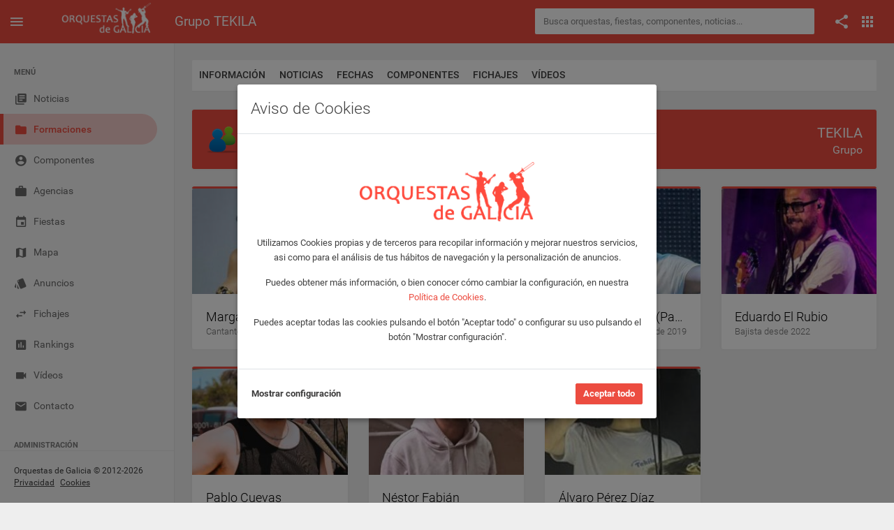

--- FILE ---
content_type: text/html; charset=UTF-8
request_url: https://www.orquestasdegalicia.es/formaciones/grupo_tekila/componentes
body_size: 6265
content:
<!DOCTYPE html>
<html lang="es">
  <head>
    <title>Componentes Grupo TEKILA - Orquestas de Galicia</title>
    <meta name="description" content="Componentes de Grupo TEKILA en la app Orquestas de Galicia.">
    <meta property="og:title" content="Componentes Grupo TEKILA - Orquestas de Galicia" />
    <meta property="og:type" content="article" />
    <meta property="og:url" content="https://www.orquestasdegalicia.es/formaciones/grupo_tekila/componentes" />
    <meta property="og:description" content="Componentes de Grupo TEKILA en la app Orquestas de Galicia." />
    <meta property="fb:app_id" content="220714738284169" />
    <link rel="image_src" href="https://www.orquestasdegalicia.es/img/portada/orquestas/id69portada.jpg?lastMod=20250203184958" />
    <meta property="og:image" content="https://www.orquestasdegalicia.es/img/portada/orquestas/id69portada.jpg?lastMod=20250203184958" />
    <link rel="canonical" href="https://www.orquestasdegalicia.es/formaciones/grupo_tekila/componentes" />
    <meta charset="utf-8">
<meta name="viewport" content="width=device-width, initial-scale=1.0, maximum-scale=1.0, user-scalable=no">
<meta http-equiv="X-UA-Compatible" content="IE=edge">
<meta http-equiv="content-language" content="es">
<meta name="author" content="Orquestas de Galicia">
<link rel="shortcut icon" href="https://www.orquestasdegalicia.es/assets/img/favicon.ico">
<link rel="stylesheet" type="text/css" href="https://www.orquestasdegalicia.es/assets/lib/jquery-ui/jquery-ui.min.css"/>
<link rel="stylesheet" type="text/css" href="https://www.orquestasdegalicia.es/assets/lib/perfect-scrollbar/css/perfect-scrollbar.css"/>
<link rel="stylesheet" type="text/css" href="https://www.orquestasdegalicia.es/assets/lib/material-design-icons/css/material-design-iconic-font.min.css?ver=1.0"/>
<link rel="stylesheet" type="text/css" href="https://www.orquestasdegalicia.es/assets/css/app.min.css?ver=1.0"/>
<link rel="stylesheet" type="text/css" href="https://www.orquestasdegalicia.es/assets/css/odg.css?ver=1.3"/>      </head>
  <body>
        <div class="be-wrapper be-color-header be-collapsible-sidebar be-collapsible-sidebar-hide-logo be-fixed-sidebar public">
      <nav class="navbar navbar-expand fixed-top be-top-header">
        <div class="container-fluid">
          <div class="be-navbar-header">
            <a class="be-toggle-left-sidebar d-block" href="#"><span class="icon mdi mdi-menu"></span></a>
            <a class="be-back d-none" href="#"><span class="icon mdi mdi-chevron-left"></span></a>
            <a class="navbar-brand" href="https://www.orquestasdegalicia.es/"></a>
          </div>
          <div class="page-title"><h1>Grupo TEKILA</h1></div>
          <div class="search-container">
  <form action="https://www.orquestasdegalicia.es/buscador2.php" method="post" id="buscadorGeneralForm" name="buscadorGeneralForm" class="input-group input-group-sm">
    <input class="form-control search-input" type="text" id="textoBuscadorGeneral" name="textoBuscadorGeneral" placeholder="Busca orquestas, fiestas, componentes, noticias...">
  </form>
</div>          <div class="be-right-navbar">
            <ul class="nav navbar-nav float-right be-icons-nav">
              <li class="nav-item dropdown"><a class="nav-link dropdown-toggle" href="#" id="btn-compartir" role="button" aria-expanded="false"><span class="icon mdi mdi-share"></span></a>
    <ul class="dropdown-menu be-connections social-share-buttons">
        <li>
            <div class="list">
                <div class="content">
                    <div class="row">
                        <div class="col">
                            <a href="https://facebook.com/sharer/sharer.php?u=https://www.orquestasdegalicia.es/formaciones/grupo_tekila/componentes" target="_blank" class="btn btn-space btn-social btn-color btn-facebook" type="button"><i class="icon mdi mdi-facebook"></i></a>
                        </div>
                        <div class="col">
                            <a href="https://twitter.com/intent/tweet/?url=https://www.orquestasdegalicia.es/formaciones/grupo_tekila/componentes" target="_blank" class="btn btn-space btn-social btn-color btn-twitter" type="button"><i class="icon mdi mdi-twitter"></i></a>
                        </div>
                        <div class="col">
                            <a href="whatsapp://send?text=https://www.orquestasdegalicia.es/formaciones/grupo_tekila/componentes" target="_blank" class="btn btn-space btn-social btn-color btn-whatsapp" type="button"><i class="icon mdi mdi-whatsapp"></i></a>
                        </div>
                    </div>
                </div>
            </div>
        </li>
    </ul>
</li>              <li class="nav-item dropdown"><a class="nav-link dropdown-toggle" href="#" id="btn-menu-apps" data-toggle="dropdown" role="button" aria-expanded="false"><span class="icon mdi mdi-apps"></span></a>
    <ul class="dropdown-menu be-connections">
        <li>
        <div class="list">
            <div class="content">
            <div class="row">
                <div class="col"><a class="connection-item icon-odg" href="https://www.orquestasdegalicia.es" target="_blank"><img src="https://www.orquestasdegalicia.es/assets/img/icon-odg.png" alt="Web Orquestas de Galicia"><span>Web</span></a></div>
                <div class="col"><a class="connection-item" href="https://play.google.com/store/apps/details?id=es.orquestasdegalicia&hl=es" target="_blank"><img src="https://www.orquestasdegalicia.es/assets/img/icon-app-android.png" alt="App Android"><span>App Android</span></a></div>
                <div class="col"><a class="connection-item" href="https://apps.apple.com/es/app/orquestas-de-galicia/id879940154" target="_blank"><img src="https://www.orquestasdegalicia.es/assets/img/icon-app-ios.png" alt="App iOS"><span>App iOS</span></a></div>
            </div>
            <div class="row">
                <div class="col"><a class="connection-item" href="https://www.facebook.com/app.orquestas.galicia/" target="_blank"><img src="https://www.orquestasdegalicia.es/assets/img/icon-facebook.png" alt="Facebook Orquestas de Galicia"><span>Facebook</span></a></div>
                <div class="col"><a class="connection-item" href="https://www.instagram.com/orquestasgz" target="_blank"><img src="https://www.orquestasdegalicia.es/assets/img/icon-instagram.png" alt="Instagram Orquestas de Galicia"><span>Instagram</span></a></div>
                <div class="col"><a class="connection-item" href="https://twitter.com/orquestasgz" target="_blank"><img src="https://www.orquestasdegalicia.es/assets/img/icon-twitter.png" alt="Twitter Orquestas de Galicia"><span>Twitter</span></a></div>
            </div>
            </div>
        </div>
        </li>
    </ul>
</li>            </ul>
          </div>
        </div>
        <div class="anuncio-superior-web-movil">
                  </div>
      </nav>
      <div class="be-left-sidebar">
        <div class="left-sidebar-wrapper"><a class="left-sidebar-toggle" href="#"></a>
          <div class="left-sidebar-spacer">
            <div class="left-sidebar-scroll">
              <div class="left-sidebar-content">
                <ul class="sidebar-elements">
  <li class="divider d-none d-lg-block">MENÚ</li>
  <li id="menu-noticias"><a href="https://www.orquestasdegalicia.es/"><i class="icon mdi mdi-collection-text"></i><span>Noticias</span></a></li>
  <!-- <li id="menu-generador-qr"><a href="https://www.orquestasdegalicia.es/generador-qr"><i class="icon mdi mdi-code-smartphone"></i><span>Generador QR</span></a></li> -->
  <li id="menu-formaciones"><a href="https://www.orquestasdegalicia.es/orquestas"><i class="icon mdi mdi-folder"></i><span>Formaciones</span></a></li>
  <li id="menu-componentes"><a href="https://www.orquestasdegalicia.es/componentes"><i class="icon mdi mdi-account-circle"></i><span>Componentes</span></a></li>
  <li id="menu-agencias"><a href="https://www.orquestasdegalicia.es/agencias"><i class="icon mdi mdi-case"></i><span>Agencias</span></a></li>
  <li id="menu-fiestas"><a href="https://www.orquestasdegalicia.es/fiestas"><i class="icon mdi mdi-calendar"></i><span>Fiestas</span></a></li>
  <li id="menu-mapa"><a href="https://www.orquestasdegalicia.es/mapa"><i class="icon mdi mdi-map"></i><span>Mapa</span></a></li>
  <li id="menu-anuncios-trabajo"><a href="https://www.orquestasdegalicia.es/anuncios-trabajo"><i class="icon mdi mdi-labels"></i><span>Anuncios</span></a></li>
  <li id="menu-fichajes"><a href="https://www.orquestasdegalicia.es/fichajes"><i class="icon mdi mdi-swap"></i><span>Fichajes</span></a></li>
  <li id="menu-rankings"><a href="https://www.orquestasdegalicia.es/rankings"><i class="icon mdi mdi-chart"></i><span>Rankings</span></a></li>
  <li id="menu-videos"><a href="https://www.orquestasdegalicia.es/videos"><i class="icon mdi mdi-videocam"></i><span>Vídeos</span></a></li>
  <li id="menu-contacto"><a href="https://www.orquestasdegalicia.es/contacto"><i class="icon mdi mdi-email"></i><span>Contacto</span></a></li>
  <li class="divider">ADMINISTRACIÓN</li>
  <li id="menu-admin"><a href="https://www.orquestasdegalicia.es/admin"><i class="icon mdi mdi-lock"></i><span>Panel administración</span></a></li>
</ul>              </div>
            </div>
          </div>
          <div class="copyright">
  Orquestas de Galicia &copy; 2012-2026  <a href="https://www.orquestasdegalicia.es/aviso-legal">Privacidad</a>
  <a href="https://www.orquestasdegalicia.es/politica-cookies">Cookies</a>
</div>        </div>
      </div>
      <div class="be-content">
        <div class="anuncio-lateral anuncio-lateral-izquierda">
                  </div>
        <div class="main-content container-fluid">
          <div class="anuncio-superior-web">
                      </div>
          <div class="row">
            <div class="col-12 tabs-apartado">
              <div class="tab-container">
                <ul class="nav nav-tabs card-nav-tabs" role="tablist">
                  <li class="nav-item"><a class="nav-link" href="https://www.orquestasdegalicia.es/formaciones/grupo_tekila" role="tab">INFORMACIÓN</a></li>
                  <li class="nav-item"><a class="nav-link" href="https://www.orquestasdegalicia.es/formaciones/grupo_tekila/noticias" role="tab">NOTICIAS</a></li>
                  <li class="nav-item"><a class="nav-link" href="https://www.orquestasdegalicia.es/formaciones/grupo_tekila/fechas" role="tab">FECHAS</a></li>
                  <li class="nav-item"><a class="nav-link active" href="https://www.orquestasdegalicia.es/formaciones/grupo_tekila/componentes" role="tab">COMPONENTES</a></li>
                  <li class="nav-item"><a class="nav-link" href="https://www.orquestasdegalicia.es/formaciones/grupo_tekila/fichajes" role="tab">FICHAJES</a></li>
                  <li class="nav-item"><a class="nav-link" href="https://www.orquestasdegalicia.es/formaciones/grupo_tekila/videos" role="tab">VÍDEOS</a></li>
                </ul>
              </div>
            </div>
          </div>
          <div class="row">
            <div class="col-lg-12">
              <div class="card card-cabecera">
                <div class="card-header">
                  TEKILA                  <div class="icon-card"><img src="https://www.orquestasdegalicia.es/img/componentes.png" alt="Componentes" /></div>
                  <span class="card-subtitle">Grupo</span>
                </div>
              </div>
            </div>
          </div>
          <div class="row lista-componentes-formacion">
            <div class="col-lg-3">
                          <a href="https://www.orquestasdegalicia.es/componentes/151/marga-gonzalez-mon" class="card card-border-color card-border-color-primary">
                            <img class="card-img-top lazy d-block d-md-none" src="https://www.orquestasdegalicia.es/img/pixel.png" data-original="https://www.orquestasdegalicia.es/img/componentes/perfil/thumb-100x100/id151perfil.jpg" alt="Marga González Mon">
                            <img class="card-img-top lazy d-none d-md-block" src="https://www.orquestasdegalicia.es/img/pixel.png" data-original="https://www.orquestasdegalicia.es/img/componentes/perfil/thumb-238x162/id151perfil.jpg" alt="Marga González Mon">
                            <div class="card-header text-truncate">
                              Marga González Mon
                              <span class="card-subtitle">Cantante femenina desde 2004</span>
                            </div>
                          </a>
                        </div><div class="col-lg-3">
                          <a href="https://www.orquestasdegalicia.es/componentes/771/david-carrasco-chaparro" class="card card-border-color card-border-color-primary">
                            <img class="card-img-top lazy d-block d-md-none" src="https://www.orquestasdegalicia.es/img/pixel.png" data-original="https://www.orquestasdegalicia.es/img/componentes/perfil/thumb-100x100/id771perfil.jpg" alt="David Carrasco Chaparro">
                            <img class="card-img-top lazy d-none d-md-block" src="https://www.orquestasdegalicia.es/img/pixel.png" data-original="https://www.orquestasdegalicia.es/img/componentes/perfil/thumb-238x162/id771perfil.jpg" alt="David Carrasco Chaparro">
                            <div class="card-header text-truncate">
                              David Carrasco Chaparro
                              <span class="card-subtitle">Cantante masculino desde 2015</span>
                            </div>
                          </a>
                        </div><div class="col-lg-3">
                          <a href="https://www.orquestasdegalicia.es/componentes/2556/javier-fernandez-(pacoja)" class="card card-border-color card-border-color-primary">
                            <img class="card-img-top lazy d-block d-md-none" src="https://www.orquestasdegalicia.es/img/pixel.png" data-original="https://www.orquestasdegalicia.es/img/componentes/perfil/thumb-100x100/id2556perfil.jpg" alt="Javier Fernández (Pacoja)">
                            <img class="card-img-top lazy d-none d-md-block" src="https://www.orquestasdegalicia.es/img/pixel.png" data-original="https://www.orquestasdegalicia.es/img/componentes/perfil/thumb-238x162/id2556perfil.jpg" alt="Javier Fernández (Pacoja)">
                            <div class="card-header text-truncate">
                              Javier Fernández (Pacoja)
                              <span class="card-subtitle">Cantante masculino desde 2019</span>
                            </div>
                          </a>
                        </div><div class="col-lg-3">
                          <a href="https://www.orquestasdegalicia.es/componentes/3249/eduardo-el-rubio" class="card card-border-color card-border-color-primary">
                            <img class="card-img-top lazy d-block d-md-none" src="https://www.orquestasdegalicia.es/img/pixel.png" data-original="https://www.orquestasdegalicia.es/img/componentes/perfil/thumb-100x100/id3249perfil.jpg" alt="Eduardo El Rubio">
                            <img class="card-img-top lazy d-none d-md-block" src="https://www.orquestasdegalicia.es/img/pixel.png" data-original="https://www.orquestasdegalicia.es/img/componentes/perfil/thumb-238x162/id3249perfil.jpg" alt="Eduardo El Rubio">
                            <div class="card-header text-truncate">
                              Eduardo El Rubio
                              <span class="card-subtitle">Bajista desde 2022</span>
                            </div>
                          </a>
                        </div><div class="col-lg-3">
                          <a href="https://www.orquestasdegalicia.es/componentes/4881/pablo-cuevas" class="card card-border-color card-border-color-primary">
                            <img class="card-img-top lazy d-block d-md-none" src="https://www.orquestasdegalicia.es/img/pixel.png" data-original="https://www.orquestasdegalicia.es/img/componentes/perfil/thumb-100x100/id4881perfil.jpg" alt="Pablo Cuevas">
                            <img class="card-img-top lazy d-none d-md-block" src="https://www.orquestasdegalicia.es/img/pixel.png" data-original="https://www.orquestasdegalicia.es/img/componentes/perfil/thumb-238x162/id4881perfil.jpg" alt="Pablo Cuevas">
                            <div class="card-header text-truncate">
                              Pablo Cuevas
                              <span class="card-subtitle">Guitarrista desde 2025</span>
                            </div>
                          </a>
                        </div><div class="col-lg-3">
                          <a href="https://www.orquestasdegalicia.es/componentes/8636/nestor-fabian" class="card card-border-color card-border-color-primary">
                            <img class="card-img-top lazy d-block d-md-none" src="https://www.orquestasdegalicia.es/img/pixel.png" data-original="https://www.orquestasdegalicia.es/img/componentes/perfil/thumb-100x100/id8636perfil.jpg" alt="Néstor Fabián">
                            <img class="card-img-top lazy d-none d-md-block" src="https://www.orquestasdegalicia.es/img/pixel.png" data-original="https://www.orquestasdegalicia.es/img/componentes/perfil/thumb-238x162/id8636perfil.jpg" alt="Néstor Fabián">
                            <div class="card-header text-truncate">
                              Néstor Fabián
                              <span class="card-subtitle">Teclista desde 2023</span>
                            </div>
                          </a>
                        </div><div class="col-lg-3">
                          <a href="https://www.orquestasdegalicia.es/componentes/8635/alvaro-perez-diaz" class="card card-border-color card-border-color-primary">
                            <img class="card-img-top lazy d-block d-md-none" src="https://www.orquestasdegalicia.es/img/pixel.png" data-original="https://www.orquestasdegalicia.es/img/componentes/perfil/thumb-100x100/id8635perfil.jpg" alt="Álvaro Pérez Díaz">
                            <img class="card-img-top lazy d-none d-md-block" src="https://www.orquestasdegalicia.es/img/pixel.png" data-original="https://www.orquestasdegalicia.es/img/componentes/perfil/thumb-238x162/id8635perfil.jpg" alt="Álvaro Pérez Díaz">
                            <div class="card-header text-truncate">
                              Álvaro Pérez Díaz
                              <span class="card-subtitle">Bateria desde 2024</span>
                            </div>
                          </a>
                        </div>          </div>
        </div>
        <div class="anuncio-lateral anuncio-lateral-derecha">
                  </div>
      </div>
      <nav class="be-right-sidebar">
        <div class="sb-content">
          <div class="tab-panel">
            <div class="tab-content">
              <div class="tab-pane tab-settings active" id="tabConfiguracion" role="tabpanel">
                <div class="settings-wrapper">
                </div>
              </div>
            </div>
          </div>
        </div>
      </nav>
    </div>
    <script src="https://www.orquestasdegalicia.es/assets/lib/jquery/jquery.min.js" type="text/javascript"></script>
<script src="https://www.orquestasdegalicia.es/assets/lib/jquery-ui/jquery-ui.min.js" type="text/javascript"></script>
<script src="https://www.orquestasdegalicia.es/assets/lib/perfect-scrollbar/js/perfect-scrollbar.min.js" type="text/javascript"></script>
<script src="https://www.orquestasdegalicia.es/assets/lib/bootstrap/dist/js/bootstrap.bundle.min.js" type="text/javascript"></script>
<script src="https://www.orquestasdegalicia.es/assets/js/app.min.js" type="text/javascript"></script>
<script src="https://www.orquestasdegalicia.es/assets/js/odg.js?v=1.4" type="text/javascript"></script>    <script src="https://www.orquestasdegalicia.es/assets/lib/jquery.lazyload/jquery.lazyload.min.js" type="text/javascript"></script>
    <script type="text/javascript">

      $(document).ready(function() {

        App.init();

        OdG.inicializar();

        $('.sidebar-elements #menu-formaciones').addClass('active');
        
        var posicionTabActivo = $('.tabs-apartado .active').position().left - $('.tabs-apartado .active').parent().parent().parent().position().left;
        var anchoTabActivo = $('.tabs-apartado .active').width();
        var anchoTabs = $('.tabs-apartado .active').parent().parent().parent().width();
        if((posicionTabActivo + anchoTabActivo) > anchoTabs) {
          $('.tabs-apartado .tab-container').scrollLeft(posicionTabActivo - (anchoTabs / 2));
        }

        $("img.lazy").lazyload({
          effect : "fadeIn"
        });

      });

    </script>
    <!-- AVISO COOKIES -->
	  <!-- Modal aviso Cookies -->
<div class="modal fade" id="modalAvisoCookies" tabindex="-1" role="dialog" aria-labelledby="modalAvisoCookiesTitle">
	<div class="modal-dialog modal-dialog-centered">
		<div class="modal-content">
			<div class="modal-header">
				<h3 class="modal-title" id="modalAvisoCookiesTitle">Aviso de Cookies</h3>
			</div>
			<div class="modal-body">
				<div class="row">
					<div class="col-12 mt-6 mb-4 text-center">
						<img src="https://www.orquestasdegalicia.es/assets/img/logo-odg-rojo.png" class="col-6">
					</div>
				</div>
				<div class="row">
					<div class="col-12 text-center">
						<p>Utilizamos Cookies propias y de terceros para recopilar información y mejorar nuestros servicios, asi como para el análisis de tus hábitos de navegación y la personalización de anuncios.</p>
						<p>Puedes obtener más información, o bien conocer cómo cambiar la configuración, en nuestra <a href="https://www.orquestasdegalicia.es/politica-cookies" target="_blank">Política de Cookies</a>.</p>
						<p>Puedes aceptar todas las cookies pulsando el botón "Aceptar todo" o configurar su uso pulsando el botón "Mostrar configuración".</p>
					</div>
				</div>
			</div>
			<div class="modal-footer justify-content-between">
				<a href="#" id="btnAjustesCookies" class="text-dark font-weight-bold">Mostrar configuración</a>
				<button type="button" id="btnAceptarCookies" class="btn btn-primary">Aceptar todo</button>
			</div>
		</div>
	</div>
</div>

<!-- Modal ajustes Cookies -->
<div class="modal fade" id="modalAjustesCookies" tabindex="-1" role="dialog" aria-labelledby="modalAjustesCookiesTitle">
	<div class="modal-dialog modal-lg modal-dialog-centered">
		<div class="modal-content">
			<div class="modal-header">
				<h3 class="modal-title" id="modalAjustesCookiesTitle">Ajustes de Cookies</h3>
			</div>
			<div class="modal-body text-justify">
				<div class="row">
					<div class="col-12">
						<p>En Orquestas de Galicia usamos Cookies para mejorar la experiencia del usuario mientras navega por la página web. Las Cookies que se clasifican como necesarias se almacenan en su navegador, ya que son esenciales para el funcionamiento básico de la página web. También utilizamos Cookies de terceros que nos ayudan a analizar y comprender cómo utiliza este sitio web. Estas Cookies se almacenarán en su navegador solo con su consentimiento. También tiene la opción de optar por no recibir estas Cookies, pero la exclusión voluntaria de algunas de estas Cookies puede afectar a su experiencia de navegación.</p>
						<p>Puede conocer como Google utilizará sus datos personales, cuando de su consentimiento, en el sitio de <a href="https://policies.google.com/technologies/partner-sites" target="_blank">Términos y Privacidad de Google</a>.</p>
					</div>
				</div>
				<div class="row">
					<div class="col-12">
						<div class="col-12 accordion" id="accordion">
							<div class="card">
								<div class="card-header" id="headingOne">
									<button class="btn collapsed" data-toggle="collapse" data-target="#cookiesNecesarias" aria-expanded="false" aria-controls="cookiesNecesarias"><i class="icon mdi mdi-chevron-right"></i>Necesarias</button>
									<div class="switch-button switch-button-sm switch-button-success">
										<input type="checkbox" checked="checked" name="chkCookiesNecesarias" id="chkCookiesNecesarias" disabled><span>
										<label for="chkCookiesNecesarias"></label></span>
									</div>
								</div>
								<div class="collapse" id="cookiesNecesarias" aria-labelledby="headingOne" data-parent="#accordion">
									<div class="card-body">
										<div class="row">
											<div class="col-12">
												Son aquellas Cookies imprescindibles para prestar el servicio solicitado, recordar las preferencias de configuración, así como para fines de seguridad y prevención de fraude. La página web no puede funcionar adecuadamente sin estas Cookies.
											</div>
										</div>
										<div class="row">
											<div class="col-12">
												<table class="table">
													<thead>
														<tr>
															<th scope="col">Nombre</th>
															<th scope="col">Proveedor</th>
															<th scope="col">Finalidad</th>
															<th scope="col">Caducidad</th>
															<th scope="col">Tipo</th>
														</tr>
													</thead>
													<tbody>
														<tr>
															<td>cookiesNecesarias</td>
															<td>Orquestas de Galicia</td>
															<td>Sirve para almacenar la aceptación de las Cookies necesarias por parte del usuario</td>
															<td>2 años</td>
															<td>Técnica</td>
														</tr>
														<tr>
															<td>cookiesAnaliticas</td>
															<td>Orquestas de Galicia</td>
															<td>Sirve para almacenar la aceptación de las Cookies analíticaspor parte del usuario</td>
															<td>2 años</td>
															<td>Técnica</td>
														</tr>
														<tr>
															<td>cookiesPublicitarias</td>
															<td>Orquestas de Galicia</td>
															<td>Sirve para almacenar la aceptación de las Cookies de publicidad por parte del usuario</td>
															<td>2 años</td>
															<td>Técnica</td>
														</tr>
														<tr>
															<td>url_codigo_qr_evento</td>
															<td>Orquestas de Galicia</td>
															<td>Sirve para almacenar el código QR con los datos del usuario para acceder a un evento</td>
															<td>1 año</td>
															<td>Técnica</td>
														</tr>
														<tr>
															<td>id_user</td>
															<td>Orquestas de Galicia</td>
															<td>Sirve para almacenar el usuario que tiene iniciada sesión</td>
															<td>1 año</td>
															<td>Técnica</td>
														</tr>
														<tr>
															<td>marca</td>
															<td>Orquestas de Galicia</td>
															<td>Sirve para identificar la sesión que tiene iniciada el usuario</td>
															<td>1 año</td>
															<td>Técnica</td>
														</tr>
														<tr>
															<td>PHPSESSID</td>
															<td>Orquestas de Galicia</td>
															<td>Se usa para establecer sesiones de usuario pasando datos de estado a través de una cookie temporal también conocida como Cookie de sesión</td>
															<td>Sesión</td>
															<td>Técnica</td>
														</tr>
													</tbody>
												</table>
											</div>
										</div>
									</div>
								</div>
							</div>
							<div class="card">
								<div class="card-header" id="headingOne">
									<button class="btn collapsed" data-toggle="collapse" data-target="#cookiesAnaliticas" aria-expanded="false" aria-controls="cookiesAnaliticas"><i class="icon mdi mdi-chevron-right"></i>Analíticas</button>
									<div class="switch-button switch-button-sm switch-button-success">
										<input type="checkbox"  name="chkCookiesAnaliticas" id="chkCookiesAnaliticas"><span>
										<label for="chkCookiesAnaliticas"></label></span>
									</div>
								</div>
								<div class="collapse" id="cookiesAnaliticas" aria-labelledby="headingOne" data-parent="#accordion">
									<div class="card-body">
										<div class="row">
											<div class="col-12">
												Son aquellas Cookies que nos ayudan a analizar el uso que nuestros usuarios hacen de la web y el número de visitantes. Permiten obtener información del número de visitantes, del origen de los mismos, del navegador que utilizan, del tiempo que permanecen en cada página, cuantifican el impacto de los anuncios, etc.
											</div>
										</div>
										<div class="row">
											<div class="col-12">
												<table class="table">
													<thead>
														<tr>
															<th scope="col">Nombre</th>
															<th scope="col">Proveedor</th>
															<th scope="col">Finalidad</th>
															<th scope="col">Caducidad</th>
															<th scope="col">Tipo</th>
														</tr>
													</thead>
													<tbody>
														<tr>
															<td>__utma</td>
															<td>Google</td>
															<td>Se usa para distinguir usuarios y sesiones. La cookie se crea cuando se ejecuta la biblioteca de JavaScript y no hay ninguna cookie __utma. La cookie se actualiza cada vez que se envían datos a Google Analytics</td>
															<td>2 años</td>
															<td>Analítica</td>
														</tr>
														<tr>
															<td>__utmt</td>
															<td>Google</td>
															<td>Se usa para limitar el porcentaje de solicitudes</td>
															<td>10 minutos</td>
															<td>Analítica</td>
														</tr>
														<tr>
															<td>__utmb</td>
															<td>Google</td>
															<td>Se usa para determinar nuevas sesiones o visitas. La cookie se crea cuando se ejecuta la biblioteca de JavaScript y no hay ninguna cookie __utmb. La cookie se actualiza cada vez que se envían datos a Google Analytics</td>
															<td>30 minutos</td>
															<td>Analítica</td>
														</tr>
														<tr>
															<td>__utmc</td>
															<td>Google</td>
															<td>No se usa en ga.js. Se configura para interactuar con urchin.js. Anteriormente, esta cookie actuaba junto con la cookie __utmb para determinar si el usuario estaba en una nueva sesión o visita</td>
															<td>Sesión</td>
															<td>Analítica</td>
														</tr>
														<tr>
															<td>__utmz</td>
															<td>Google</td>
															<td>Almacena la fuente de tráfico o la campaña que explica cómo ha llegado el usuario al sitio web. La cookie se crea cuando se ejecuta la biblioteca de JavaScript y se actualiza cada vez que se envían datos a Google Analytics</td>
															<td>6 meses</td>
															<td>Analítica</td>
														</tr>
														<tr>
															<td>__utmv</td>
															<td>Google</td>
															<td>Se usa para almacenar datos de variables personalizadas a nivel de visitante. Esta cookie se crea cuando un programador usa el método _setCustomVar con una variable personalizada a nivel de visitante. También se usaba para el método _setVar, que ya no está disponible. La cookie se actualiza cada vez que se envían datos a Google Analytics</td>
															<td>2 años</td>
															<td>Analítica</td>
														</tr>
													</tbody>
												</table>
											</div>
										</div>
									</div>
								</div>
							</div>
							<div class="card">
								<div class="card-header" id="headingOne">
									<button class="btn collapsed" data-toggle="collapse" data-target="#cookiesPublicitarias" aria-expanded="false" aria-controls="cookiesPublicitarias"><i class="icon mdi mdi-chevron-right"></i>Publicidad comportamental</button>
									<div class="switch-button switch-button-sm switch-button-success">
										<input type="checkbox"  name="chkCookiesPublicitarias" id="chkCookiesPublicitarias"><span>
										<label for="chkCookiesPublicitarias"></label></span>
									</div>
								</div>
								<div class="collapse" id="cookiesPublicitarias" aria-labelledby="headingOne" data-parent="#accordion">
									<div class="card-body">
										<div class="row">
											<div class="col-12">
												Son aquellas que almacenan información del comportamiento de los usuarios obtenida a través de la observación continuada de sus hábitos de navegación, lo que permite desarrollar un perfil específico para mostrar publicidad en función del mismo.
											</div>
										</div>
										<div class="row">
											<div class="col-12">
												<table class="table">
													<thead>
														<tr>
															<th scope="col">Nombre</th>
															<th scope="col">Proveedor</th>
															<th scope="col">Finalidad</th>
															<th scope="col">Caducidad</th>
															<th scope="col">Tipo</th>
														</tr>
													</thead>
													<tbody>
														<tr>
															<td>__gads</td>
															<td>Google</td>
															<td>Se usa para ayudar a Google Ad Manager a identificar anónimamente a los visitantes que han visto o han hecho click en algún anuncio</td>
															<td>1 año</td>
															<td>Publicitaria</td>
														</tr>
														<tr>
															<td>1P_JAR</td>
															<td>Google</td>
															<td>Cookie que transfiere datos a Google para hacer la publicidad más atractiva</td>
															<td>1 mes</td>
															<td>Publicitaria</td>
														</tr>
														<tr>
															<td>CONSENT</td>
															<td>Google</td>
															<td>Función de aceptación de cookies en sitios web</td>
															<td>Permanente</td>
															<td>Publicitaria</td>
														</tr>
														<tr>
															<td>NID</td>
															<td>Google</td>
															<td>Se usa por Google para almacenar las preferencias del usuario</td>
															<td>6 meses</td>
															<td>Publicitaria</td>
														</tr>
														<tr>
															<td>OGPC</td>
															<td>Google</td>
															<td>Se usa por Google para proveer servicios y extraer información anónima sobre la navegación</td>
															<td>2 meses</td>
															<td>Publicitaria</td>
														</tr>
														<tr>
															<td>__atuvc</td>
															<td>Add this</td>
															<td>Se asocia con el widget de intercambio social AddThis que comúnmente se incrusta en las páginas web para que los visitantes puedan compartir contenidos con una variedad de plataformas de redes y el intercambio</td>
															<td>1 año</td>
															<td>Publicitaria</td>
														</tr>
														<tr>
															<td>__atuvs</td>
															<td>Add this</td>
															<td>Se asocia con el widget de intercambio social AddThis que comúnmente se incrusta en las páginas web para que los visitantes puedan compartir contenidos con una variedad de plataformas de redes y el intercambio</td>
															<td>1 mes</td>
															<td>Publicitaria</td>
														</tr>
													</tbody>
												</table>
											</div>
										</div>
									</div>
								</div>
							</div>
						</div>
					</div>
				</div>
			</div>
			<div class="modal-footer justify-content-between">
				<a href="#" id="btnGuardarAjustesCookies" class="text-dark font-weight-bold">Guardar configuración actual</a>
				<button type="button" id="btnAceptarTodasCookies" class="btn btn-primary">Aceptar todo</button>
			</div>
		</div>
	</div>
</div>

<script>
	$(document).ready(function() {
		$("#btnAjustesCookies").click(function() {
			$('#modalAvisoCookies').modal('hide');
			setTimeout(function(){
				$('#modalAjustesCookies').modal({
					backdrop: 'static',
					keyboard: false
				});
				$('#modalAjustesCookies').modal('show');
			}, 600);
		});
		$("#btnAceptarCookies").click(function() {
			aceptarCookies();
		});
		$("#btnAceptarTodasCookies").click(function() {
			aceptarCookies();
		});
		$("#btnGuardarAjustesCookies").click(function() {
			guardarAjustesCookies();
		});

		validarAvisoCookies();
	});
</script>  </body>
</html>

--- FILE ---
content_type: text/css
request_url: https://www.orquestasdegalicia.es/assets/lib/material-design-icons/css/material-design-iconic-font.min.css?ver=1.0
body_size: 6545
content:
/*!
 * Beagle v1.7.1
 * https://foxythemes.net
 *
 * Copyright (c) 2019 Foxy Themes
 */

@font-face{font-family:My Material Icons;src:url(../fonts/Material-Design-Iconic-Font.woff2?v=2.2.0) format('woff2'),url(../fonts/Material-Design-Iconic-Font.woff?v=2.2.0) format('woff'),url(../fonts/Material-Design-Iconic-Font.ttf?v=2.2.0) format('truetype')}.mdi{display:inline-block;font:normal normal normal 14px/1 'My Material Icons';font-size:inherit;text-rendering:auto;-webkit-font-smoothing:antialiased;-moz-osx-font-smoothing:grayscale}.mdi-hc-lg{font-size:1.33333333em;line-height:.75em;vertical-align:-15%}.mdi-hc-2x{font-size:2em}.mdi-hc-3x{font-size:3em}.mdi-hc-4x{font-size:4em}.mdi-hc-5x{font-size:5em}.mdi-hc-fw{width:1.28571429em;text-align:center}.mdi-hc-ul{padding-left:0;margin-left:2.14285714em;list-style-type:none}.mdi-hc-ul>li{position:relative}.mdi-hc-li{position:absolute;left:-2.14285714em;width:2.14285714em;top:.14285714em;text-align:center}.mdi-hc-li.mdi-hc-lg{left:-1.85714286em}.mdi-hc-border{padding:.1em .25em;border:solid .1em #9e9e9e;border-radius:2px}.mdi-hc-border-circle{padding:.1em .25em;border:solid .1em #9e9e9e;border-radius:50%}.mdi.pull-left{float:left;margin-right:.15em}.mdi.pull-right{float:right;margin-left:.15em}.mdi-hc-spin{-webkit-animation:zmdi-spin 1.5s infinite linear;animation:zmdi-spin 1.5s infinite linear}.mdi-hc-spin-reverse{-webkit-animation:zmdi-spin-reverse 1.5s infinite linear;animation:zmdi-spin-reverse 1.5s infinite linear}@-webkit-keyframes zmdi-spin{0%{-webkit-transform:rotate(0deg);transform:rotate(0deg)}100%{-webkit-transform:rotate(359deg);transform:rotate(359deg)}}@keyframes zmdi-spin{0%{-webkit-transform:rotate(0deg);transform:rotate(0deg)}100%{-webkit-transform:rotate(359deg);transform:rotate(359deg)}}@-webkit-keyframes zmdi-spin-reverse{0%{-webkit-transform:rotate(0deg);transform:rotate(0deg)}100%{-webkit-transform:rotate(-359deg);transform:rotate(-359deg)}}@keyframes zmdi-spin-reverse{0%{-webkit-transform:rotate(0deg);transform:rotate(0deg)}100%{-webkit-transform:rotate(-359deg);transform:rotate(-359deg)}}.mdi-hc-rotate-90{-webkit-transform:rotate(90deg);transform:rotate(90deg)}.mdi-hc-rotate-180{-webkit-transform:rotate(180deg);transform:rotate(180deg)}.mdi-hc-rotate-270{-webkit-transform:rotate(270deg);transform:rotate(270deg)}.mdi-hc-flip-horizontal{-webkit-transform:scale(-1,1);transform:scale(-1,1)}.mdi-hc-flip-vertical{-webkit-transform:scale(1,-1);transform:scale(1,-1)}.mdi-hc-stack{position:relative;display:inline-block;width:2em;height:2em;line-height:2em;vertical-align:middle}.mdi-hc-stack-1x,.mdi-hc-stack-2x{position:absolute;left:0;width:100%;text-align:center}.mdi-hc-stack-1x{line-height:inherit}.mdi-hc-stack-2x{font-size:2em}.mdi-hc-inverse{color:#fff}.mdi-3d-rotation:before{content:'\f101'}.mdi-airplane-off:before{content:'\f102'}.mdi-airplane:before{content:'\f103'}.mdi-album:before{content:'\f104'}.mdi-archive:before{content:'\f105'}.mdi-assignment-account:before{content:'\f106'}.mdi-assignment-alert:before{content:'\f107'}.mdi-assignment-check:before{content:'\f108'}.mdi-assignment-o:before{content:'\f109'}.mdi-assignment-return:before{content:'\f10a'}.mdi-assignment-returned:before{content:'\f10b'}.mdi-assignment:before{content:'\f10c'}.mdi-attachment-alt:before{content:'\f10d'}.mdi-attachment:before{content:'\f10e'}.mdi-audio:before{content:'\f10f'}.mdi-badge-check:before{content:'\f110'}.mdi-balance-wallet:before{content:'\f111'}.mdi-balance:before{content:'\f112'}.mdi-battery-alert:before{content:'\f113'}.mdi-battery-flash:before{content:'\f114'}.mdi-battery-unknown:before{content:'\f115'}.mdi-battery:before{content:'\f116'}.mdi-bike:before{content:'\f117'}.mdi-block-alt:before{content:'\f118'}.mdi-block:before{content:'\f119'}.mdi-boat:before{content:'\f11a'}.mdi-book-image:before{content:'\f11b'}.mdi-book:before{content:'\f11c'}.mdi-bookmark-outline:before{content:'\f11d'}.mdi-bookmark:before{content:'\f11e'}.mdi-brush:before{content:'\f11f'}.mdi-bug:before{content:'\f120'}.mdi-bus:before{content:'\f121'}.mdi-cake:before{content:'\f122'}.mdi-car-taxi:before{content:'\f123'}.mdi-car-wash:before{content:'\f124'}.mdi-car:before{content:'\f125'}.mdi-card-giftcard:before{content:'\f126'}.mdi-card-membership:before{content:'\f127'}.mdi-card-travel:before{content:'\f128'}.mdi-card:before{content:'\f129'}.mdi-case-check:before{content:'\f12a'}.mdi-case-download:before{content:'\f12b'}.mdi-case-play:before{content:'\f12c'}.mdi-case:before{content:'\f12d'}.mdi-cast-connected:before{content:'\f12e'}.mdi-cast:before{content:'\f12f'}.mdi-chart-donut:before{content:'\f130'}.mdi-chart:before{content:'\f131'}.mdi-city-alt:before{content:'\f132'}.mdi-city:before{content:'\f133'}.mdi-close-circle-o:before{content:'\f134'}.mdi-close-circle:before{content:'\f135'}.mdi-close:before{content:'\f136'}.mdi-cocktail:before{content:'\f137'}.mdi-code-setting:before{content:'\f138'}.mdi-code-smartphone:before{content:'\f139'}.mdi-code:before{content:'\f13a'}.mdi-coffee:before{content:'\f13b'}.mdi-collection-bookmark:before{content:'\f13c'}.mdi-collection-case-play:before{content:'\f13d'}.mdi-collection-folder-image:before{content:'\f13e'}.mdi-collection-image-o:before{content:'\f13f'}.mdi-collection-image:before{content:'\f140'}.mdi-collection-item-1:before{content:'\f141'}.mdi-collection-item-2:before{content:'\f142'}.mdi-collection-item-3:before{content:'\f143'}.mdi-collection-item-4:before{content:'\f144'}.mdi-collection-item-5:before{content:'\f145'}.mdi-collection-item-6:before{content:'\f146'}.mdi-collection-item-7:before{content:'\f147'}.mdi-collection-item-8:before{content:'\f148'}.mdi-collection-item-9-plus:before{content:'\f149'}.mdi-collection-item-9:before{content:'\f14a'}.mdi-collection-item:before{content:'\f14b'}.mdi-collection-music:before{content:'\f14c'}.mdi-collection-pdf:before{content:'\f14d'}.mdi-collection-plus:before{content:'\f14e'}.mdi-collection-speaker:before{content:'\f14f'}.mdi-collection-text:before{content:'\f150'}.mdi-collection-video:before{content:'\f151'}.mdi-compass:before{content:'\f152'}.mdi-cutlery:before{content:'\f153'}.mdi-delete:before{content:'\f154'}.mdi-dialpad:before{content:'\f155'}.mdi-dns:before{content:'\f156'}.mdi-drink:before{content:'\f157'}.mdi-edit:before{content:'\f158'}.mdi-email-open:before{content:'\f159'}.mdi-email:before{content:'\f15a'}.mdi-eye-off:before{content:'\f15b'}.mdi-eye:before{content:'\f15c'}.mdi-eyedropper:before{content:'\f15d'}.mdi-favorite-outline:before{content:'\f15e'}.mdi-favorite:before{content:'\f15f'}.mdi-filter-list:before{content:'\f160'}.mdi-fire:before{content:'\f161'}.mdi-flag:before{content:'\f162'}.mdi-flare:before{content:'\f163'}.mdi-flash-auto:before{content:'\f164'}.mdi-flash-off:before{content:'\f165'}.mdi-flash:before{content:'\f166'}.mdi-flip:before{content:'\f167'}.mdi-flower-alt:before{content:'\f168'}.mdi-flower:before{content:'\f169'}.mdi-font:before{content:'\f16a'}.mdi-fullscreen-alt:before{content:'\f16b'}.mdi-fullscreen-exit:before{content:'\f16c'}.mdi-fullscreen:before{content:'\f16d'}.mdi-functions:before{content:'\f16e'}.mdi-gas-station:before{content:'\f16f'}.mdi-gesture:before{content:'\f170'}.mdi-globe-alt:before{content:'\f171'}.mdi-globe-lock:before{content:'\f172'}.mdi-globe:before{content:'\f173'}.mdi-graduation-cap:before{content:'\f174'}.mdi-home:before{content:'\f175'}.mdi-hospital-alt:before{content:'\f176'}.mdi-hospital:before{content:'\f177'}.mdi-hotel:before{content:'\f178'}.mdi-hourglass-alt:before{content:'\f179'}.mdi-hourglass-outline:before{content:'\f17a'}.mdi-hourglass:before{content:'\f17b'}.mdi-http:before{content:'\f17c'}.mdi-image-alt:before{content:'\f17d'}.mdi-image-o:before{content:'\f17e'}.mdi-image:before{content:'\f17f'}.mdi-inbox:before{content:'\f180'}.mdi-invert-colors-off:before{content:'\f181'}.mdi-invert-colors:before{content:'\f182'}.mdi-key:before{content:'\f183'}.mdi-label-alt-outline:before{content:'\f184'}.mdi-label-alt:before{content:'\f185'}.mdi-label-heart:before{content:'\f186'}.mdi-label:before{content:'\f187'}.mdi-labels:before{content:'\f188'}.mdi-lamp:before{content:'\f189'}.mdi-landscape:before{content:'\f18a'}.mdi-layers-off:before{content:'\f18b'}.mdi-layers:before{content:'\f18c'}.mdi-library:before{content:'\f18d'}.mdi-link:before{content:'\f18e'}.mdi-lock-open:before{content:'\f18f'}.mdi-lock-outline:before{content:'\f190'}.mdi-lock:before{content:'\f191'}.mdi-mail-reply-all:before{content:'\f192'}.mdi-mail-reply:before{content:'\f193'}.mdi-mail-send:before{content:'\f194'}.mdi-mall:before{content:'\f195'}.mdi-map:before{content:'\f196'}.mdi-menu:before{content:'\f197'}.mdi-money-box:before{content:'\f198'}.mdi-money-off:before{content:'\f199'}.mdi-money:before{content:'\f19a'}.mdi-more-vert:before{content:'\f19b'}.mdi-more:before{content:'\f19c'}.mdi-movie-alt:before{content:'\f19d'}.mdi-movie:before{content:'\f19e'}.mdi-nature-people:before{content:'\f19f'}.mdi-nature:before{content:'\f1a0'}.mdi-navigation:before{content:'\f1a1'}.mdi-open-in-browser:before{content:'\f1a2'}.mdi-open-in-new:before{content:'\f1a3'}.mdi-palette:before{content:'\f1a4'}.mdi-parking:before{content:'\f1a5'}.mdi-pin-account:before{content:'\f1a6'}.mdi-pin-assistant:before{content:'\f1a7'}.mdi-pin-drop:before{content:'\f1a8'}.mdi-pin-help:before{content:'\f1a9'}.mdi-pin-off:before{content:'\f1aa'}.mdi-pin:before{content:'\f1ab'}.mdi-pizza:before{content:'\f1ac'}.mdi-plaster:before{content:'\f1ad'}.mdi-power-setting:before{content:'\f1ae'}.mdi-power:before{content:'\f1af'}.mdi-print:before{content:'\f1b0'}.mdi-puzzle-piece:before{content:'\f1b1'}.mdi-quote:before{content:'\f1b2'}.mdi-railway:before{content:'\f1b3'}.mdi-receipt:before{content:'\f1b4'}.mdi-refresh-alt:before{content:'\f1b5'}.mdi-refresh-sync-alert:before{content:'\f1b6'}.mdi-refresh-sync-off:before{content:'\f1b7'}.mdi-refresh-sync:before{content:'\f1b8'}.mdi-refresh:before{content:'\f1b9'}.mdi-roller:before{content:'\f1ba'}.mdi-ruler:before{content:'\f1bb'}.mdi-scissors:before{content:'\f1bc'}.mdi-screen-rotation-lock:before{content:'\f1bd'}.mdi-screen-rotation:before{content:'\f1be'}.mdi-search-for:before{content:'\f1bf'}.mdi-search-in-file:before{content:'\f1c0'}.mdi-search-in-page:before{content:'\f1c1'}.mdi-search-replace:before{content:'\f1c2'}.mdi-search:before{content:'\f1c3'}.mdi-seat:before{content:'\f1c4'}.mdi-settings-square:before{content:'\f1c5'}.mdi-settings:before{content:'\f1c6'}.mdi-shield-check:before{content:'\f1c7'}.mdi-shield-security:before{content:'\f1c8'}.mdi-shopping-basket:before{content:'\f1c9'}.mdi-shopping-cart-plus:before{content:'\f1ca'}.mdi-shopping-cart:before{content:'\f1cb'}.mdi-sign-in:before{content:'\f1cc'}.mdi-sort-amount-asc:before{content:'\f1cd'}.mdi-sort-amount-desc:before{content:'\f1ce'}.mdi-sort-asc:before{content:'\f1cf'}.mdi-sort-desc:before{content:'\f1d0'}.mdi-spellcheck:before{content:'\f1d1'}.mdi-storage:before{content:'\f1d2'}.mdi-store-24:before{content:'\f1d3'}.mdi-store:before{content:'\f1d4'}.mdi-subway:before{content:'\f1d5'}.mdi-sun:before{content:'\f1d6'}.mdi-tab-unselected:before{content:'\f1d7'}.mdi-tab:before{content:'\f1d8'}.mdi-tag-close:before{content:'\f1d9'}.mdi-tag-more:before{content:'\f1da'}.mdi-tag:before{content:'\f1db'}.mdi-thumb-down:before{content:'\f1dc'}.mdi-thumb-up-down:before{content:'\f1dd'}.mdi-thumb-up:before{content:'\f1de'}.mdi-ticket-star:before{content:'\f1df'}.mdi-toll:before{content:'\f1e0'}.mdi-toys:before{content:'\f1e1'}.mdi-traffic:before{content:'\f1e2'}.mdi-translate:before{content:'\f1e3'}.mdi-triangle-down:before{content:'\f1e4'}.mdi-triangle-up:before{content:'\f1e5'}.mdi-truck:before{content:'\f1e6'}.mdi-turning-sign:before{content:'\f1e7'}.mdi-wallpaper:before{content:'\f1e8'}.mdi-washing-machine:before{content:'\f1e9'}.mdi-window-maximize:before{content:'\f1ea'}.mdi-window-minimize:before{content:'\f1eb'}.mdi-window-restore:before{content:'\f1ec'}.mdi-wrench:before{content:'\f1ed'}.mdi-zoom-in:before{content:'\f1ee'}.mdi-zoom-out:before{content:'\f1ef'}.mdi-alert-circle-o:before{content:'\f1f0'}.mdi-alert-circle:before{content:'\f1f1'}.mdi-alert-octagon:before{content:'\f1f2'}.mdi-alert-polygon:before{content:'\f1f3'}.mdi-alert-triangle:before{content:'\f1f4'}.mdi-help-outline:before{content:'\f1f5'}.mdi-help:before{content:'\f1f6'}.mdi-info-outline:before{content:'\f1f7'}.mdi-info:before{content:'\f1f8'}.mdi-notifications-active:before{content:'\f1f9'}.mdi-notifications-add:before{content:'\f1fa'}.mdi-notifications-none:before{content:'\f1fb'}.mdi-notifications-off:before{content:'\f1fc'}.mdi-notifications-paused:before{content:'\f1fd'}.mdi-notifications:before{content:'\f1fe'}.mdi-account-add:before{content:'\f1ff'}.mdi-account-box-mail:before{content:'\f200'}.mdi-account-box-o:before{content:'\f201'}.mdi-account-box-phone:before{content:'\f202'}.mdi-account-box:before{content:'\f203'}.mdi-account-calendar:before{content:'\f204'}.mdi-account-circle:before{content:'\f205'}.mdi-account-o:before{content:'\f206'}.mdi-account:before{content:'\f207'}.mdi-accounts-add:before{content:'\f208'}.mdi-accounts-alt:before{content:'\f209'}.mdi-accounts-list-alt:before{content:'\f20a'}.mdi-accounts-list:before{content:'\f20b'}.mdi-accounts-outline:before{content:'\f20c'}.mdi-accounts:before{content:'\f20d'}.mdi-face:before{content:'\f20e'}.mdi-female:before{content:'\f20f'}.mdi-male-alt:before{content:'\f210'}.mdi-male-female:before{content:'\f211'}.mdi-male:before{content:'\f212'}.mdi-mood-bad:before{content:'\f213'}.mdi-mood:before{content:'\f214'}.mdi-run:before{content:'\f215'}.mdi-walk:before{content:'\f216'}.mdi-cloud-box:before{content:'\f217'}.mdi-cloud-circle:before{content:'\f218'}.mdi-cloud-done:before{content:'\f219'}.mdi-cloud-download:before{content:'\f21a'}.mdi-cloud-off:before{content:'\f21b'}.mdi-cloud-outline-alt:before{content:'\f21c'}.mdi-cloud-outline:before{content:'\f21d'}.mdi-cloud-upload:before{content:'\f21e'}.mdi-cloud:before{content:'\f21f'}.mdi-download:before{content:'\f220'}.mdi-file-plus:before{content:'\f221'}.mdi-file-text:before{content:'\f222'}.mdi-file:before{content:'\f223'}.mdi-folder-outline:before{content:'\f224'}.mdi-folder-person:before{content:'\f225'}.mdi-folder-star-alt:before{content:'\f226'}.mdi-folder-star:before{content:'\f227'}.mdi-folder:before{content:'\f228'}.mdi-gif:before{content:'\f229'}.mdi-upload:before{content:'\f22a'}.mdi-border-all:before{content:'\f22b'}.mdi-border-bottom:before{content:'\f22c'}.mdi-border-clear:before{content:'\f22d'}.mdi-border-color:before{content:'\f22e'}.mdi-border-horizontal:before{content:'\f22f'}.mdi-border-inner:before{content:'\f230'}.mdi-border-left:before{content:'\f231'}.mdi-border-outer:before{content:'\f232'}.mdi-border-right:before{content:'\f233'}.mdi-border-style:before{content:'\f234'}.mdi-border-top:before{content:'\f235'}.mdi-border-vertical:before{content:'\f236'}.mdi-copy:before{content:'\f237'}.mdi-crop:before{content:'\f238'}.mdi-format-align-center:before{content:'\f239'}.mdi-format-align-justify:before{content:'\f23a'}.mdi-format-align-left:before{content:'\f23b'}.mdi-format-align-right:before{content:'\f23c'}.mdi-format-bold:before{content:'\f23d'}.mdi-format-clear-all:before{content:'\f23e'}.mdi-format-clear:before{content:'\f23f'}.mdi-format-color-fill:before{content:'\f240'}.mdi-format-color-reset:before{content:'\f241'}.mdi-format-color-text:before{content:'\f242'}.mdi-format-indent-decrease:before{content:'\f243'}.mdi-format-indent-increase:before{content:'\f244'}.mdi-format-italic:before{content:'\f245'}.mdi-format-line-spacing:before{content:'\f246'}.mdi-format-list-bulleted:before{content:'\f247'}.mdi-format-list-numbered:before{content:'\f248'}.mdi-format-ltr:before{content:'\f249'}.mdi-format-rtl:before{content:'\f24a'}.mdi-format-size:before{content:'\f24b'}.mdi-format-strikethrough-s:before{content:'\f24c'}.mdi-format-strikethrough:before{content:'\f24d'}.mdi-format-subject:before{content:'\f24e'}.mdi-format-underlined:before{content:'\f24f'}.mdi-format-valign-bottom:before{content:'\f250'}.mdi-format-valign-center:before{content:'\f251'}.mdi-format-valign-top:before{content:'\f252'}.mdi-redo:before{content:'\f253'}.mdi-select-all:before{content:'\f254'}.mdi-space-bar:before{content:'\f255'}.mdi-text-format:before{content:'\f256'}.mdi-transform:before{content:'\f257'}.mdi-undo:before{content:'\f258'}.mdi-wrap-text:before{content:'\f259'}.mdi-comment-alert:before{content:'\f25a'}.mdi-comment-alt-text:before{content:'\f25b'}.mdi-comment-alt:before{content:'\f25c'}.mdi-comment-edit:before{content:'\f25d'}.mdi-comment-image:before{content:'\f25e'}.mdi-comment-list:before{content:'\f25f'}.mdi-comment-more:before{content:'\f260'}.mdi-comment-outline:before{content:'\f261'}.mdi-comment-text-alt:before{content:'\f262'}.mdi-comment-text:before{content:'\f263'}.mdi-comment-video:before{content:'\f264'}.mdi-comment:before{content:'\f265'}.mdi-comments:before{content:'\f266'}.mdi-check-all:before{content:'\f267'}.mdi-check-circle-u:before{content:'\f268'}.mdi-check-circle:before{content:'\f269'}.mdi-check-square:before{content:'\f26a'}.mdi-check:before{content:'\f26b'}.mdi-circle-o:before{content:'\f26c'}.mdi-circle:before{content:'\f26d'}.mdi-dot-circle-alt:before{content:'\f26e'}.mdi-dot-circle:before{content:'\f26f'}.mdi-minus-circle-outline:before{content:'\f270'}.mdi-minus-circle:before{content:'\f271'}.mdi-minus-square:before{content:'\f272'}.mdi-minus:before{content:'\f273'}.mdi-plus-circle-o-duplicate:before{content:'\f274'}.mdi-plus-circle-o:before{content:'\f275'}.mdi-plus-circle:before{content:'\f276'}.mdi-plus-square:before{content:'\f277'}.mdi-plus:before{content:'\f278'}.mdi-square-o:before{content:'\f279'}.mdi-star-circle:before{content:'\f27a'}.mdi-star-half:before{content:'\f27b'}.mdi-star-outline:before{content:'\f27c'}.mdi-star:before{content:'\f27d'}.mdi-bluetooth-connected:before{content:'\f27e'}.mdi-bluetooth-off:before{content:'\f27f'}.mdi-bluetooth-search:before{content:'\f280'}.mdi-bluetooth-setting:before{content:'\f281'}.mdi-bluetooth:before{content:'\f282'}.mdi-camera-add:before{content:'\f283'}.mdi-camera-alt:before{content:'\f284'}.mdi-camera-bw:before{content:'\f285'}.mdi-camera-front:before{content:'\f286'}.mdi-camera-mic:before{content:'\f287'}.mdi-camera-party-mode:before{content:'\f288'}.mdi-camera-rear:before{content:'\f289'}.mdi-camera-roll:before{content:'\f28a'}.mdi-camera-switch:before{content:'\f28b'}.mdi-camera:before{content:'\f28c'}.mdi-card-alert:before{content:'\f28d'}.mdi-card-off:before{content:'\f28e'}.mdi-card-sd:before{content:'\f28f'}.mdi-card-sim:before{content:'\f290'}.mdi-desktop-mac:before{content:'\f291'}.mdi-desktop-windows:before{content:'\f292'}.mdi-device-hub:before{content:'\f293'}.mdi-devices-off:before{content:'\f294'}.mdi-devices:before{content:'\f295'}.mdi-dock:before{content:'\f296'}.mdi-floppy:before{content:'\f297'}.mdi-gamepad:before{content:'\f298'}.mdi-gps-dot:before{content:'\f299'}.mdi-gps-off:before{content:'\f29a'}.mdi-gps:before{content:'\f29b'}.mdi-headset-mic:before{content:'\f29c'}.mdi-headset:before{content:'\f29d'}.mdi-input-antenna:before{content:'\f29e'}.mdi-input-composite:before{content:'\f29f'}.mdi-input-hdmi:before{content:'\f2a0'}.mdi-input-power:before{content:'\f2a1'}.mdi-input-svideo:before{content:'\f2a2'}.mdi-keyboard-hide:before{content:'\f2a3'}.mdi-keyboard:before{content:'\f2a4'}.mdi-laptop-chromebook:before{content:'\f2a5'}.mdi-laptop-mac:before{content:'\f2a6'}.mdi-laptop:before{content:'\f2a7'}.mdi-mic-off:before{content:'\f2a8'}.mdi-mic-outline:before{content:'\f2a9'}.mdi-mic-setting:before{content:'\f2aa'}.mdi-mic:before{content:'\f2ab'}.mdi-mouse:before{content:'\f2ac'}.mdi-network-alert:before{content:'\f2ad'}.mdi-network-locked:before{content:'\f2ae'}.mdi-network-off:before{content:'\f2af'}.mdi-network-outline:before{content:'\f2b0'}.mdi-network-setting:before{content:'\f2b1'}.mdi-network:before{content:'\f2b2'}.mdi-phone-bluetooth:before{content:'\f2b3'}.mdi-phone-end:before{content:'\f2b4'}.mdi-phone-forwarded:before{content:'\f2b5'}.mdi-phone-in-talk:before{content:'\f2b6'}.mdi-phone-locked:before{content:'\f2b7'}.mdi-phone-missed:before{content:'\f2b8'}.mdi-phone-msg:before{content:'\f2b9'}.mdi-phone-paused:before{content:'\f2ba'}.mdi-phone-ring:before{content:'\f2bb'}.mdi-phone-setting:before{content:'\f2bc'}.mdi-phone-sip:before{content:'\f2bd'}.mdi-phone:before{content:'\f2be'}.mdi-portable-wifi-changes:before{content:'\f2bf'}.mdi-portable-wifi-off:before{content:'\f2c0'}.mdi-portable-wifi:before{content:'\f2c1'}.mdi-radio:before{content:'\f2c2'}.mdi-reader:before{content:'\f2c3'}.mdi-remote-control-alt:before{content:'\f2c4'}.mdi-remote-control:before{content:'\f2c5'}.mdi-router:before{content:'\f2c6'}.mdi-scanner:before{content:'\f2c7'}.mdi-smartphone-android:before{content:'\f2c8'}.mdi-smartphone-download:before{content:'\f2c9'}.mdi-smartphone-erase:before{content:'\f2ca'}.mdi-smartphone-info:before{content:'\f2cb'}.mdi-smartphone-iphone:before{content:'\f2cc'}.mdi-smartphone-landscape-lock:before{content:'\f2cd'}.mdi-smartphone-landscape:before{content:'\f2ce'}.mdi-smartphone-lock:before{content:'\f2cf'}.mdi-smartphone-portrait-lock:before{content:'\f2d0'}.mdi-smartphone-ring:before{content:'\f2d1'}.mdi-smartphone-setting:before{content:'\f2d2'}.mdi-smartphone-setup:before{content:'\f2d3'}.mdi-smartphone:before{content:'\f2d4'}.mdi-speaker:before{content:'\f2d5'}.mdi-tablet-android:before{content:'\f2d6'}.mdi-tablet-mac:before{content:'\f2d7'}.mdi-tablet:before{content:'\f2d8'}.mdi-tv-alt-play:before{content:'\f2d9'}.mdi-tv-list:before{content:'\f2da'}.mdi-tv-play:before{content:'\f2db'}.mdi-tv:before{content:'\f2dc'}.mdi-usb:before{content:'\f2dd'}.mdi-videocam-off:before{content:'\f2de'}.mdi-videocam-switch:before{content:'\f2df'}.mdi-videocam:before{content:'\f2e0'}.mdi-watch:before{content:'\f2e1'}.mdi-wifi-alt-2:before{content:'\f2e2'}.mdi-wifi-alt:before{content:'\f2e3'}.mdi-wifi-info:before{content:'\f2e4'}.mdi-wifi-lock:before{content:'\f2e5'}.mdi-wifi-off:before{content:'\f2e6'}.mdi-wifi-outline:before{content:'\f2e7'}.mdi-wifi:before{content:'\f2e8'}.mdi-arrow-left-bottom:before{content:'\f2e9'}.mdi-arrow-left:before{content:'\f2ea'}.mdi-arrow-merge:before{content:'\f2eb'}.mdi-arrow-missed:before{content:'\f2ec'}.mdi-arrow-right-top:before{content:'\f2ed'}.mdi-arrow-right:before{content:'\f2ee'}.mdi-arrow-split:before{content:'\f2ef'}.mdi-arrows:before{content:'\f2f0'}.mdi-caret-down-circle:before{content:'\f2f1'}.mdi-caret-down:before{content:'\f2f2'}.mdi-caret-left-circle:before{content:'\f2f3'}.mdi-caret-left:before{content:'\f2f4'}.mdi-caret-right-circle:before{content:'\f2f5'}.mdi-caret-right:before{content:'\f2f6'}.mdi-caret-up-circle:before{content:'\f2f7'}.mdi-caret-up:before{content:'\f2f8'}.mdi-chevron-down:before{content:'\f2f9'}.mdi-chevron-left:before{content:'\f2fa'}.mdi-chevron-right:before{content:'\f2fb'}.mdi-chevron-up:before{content:'\f2fc'}.mdi-forward:before{content:'\f2fd'}.mdi-long-arrow-down:before{content:'\f2fe'}.mdi-long-arrow-left:before{content:'\f2ff'}.mdi-long-arrow-return:before{content:'\f300'}.mdi-long-arrow-right:before{content:'\f301'}.mdi-long-arrow-tab:before{content:'\f302'}.mdi-long-arrow-up:before{content:'\f303'}.mdi-rotate-ccw:before{content:'\f304'}.mdi-rotate-cw:before{content:'\f305'}.mdi-rotate-left:before{content:'\f306'}.mdi-rotate-right:before{content:'\f307'}.mdi-square-down:before{content:'\f308'}.mdi-square-right:before{content:'\f309'}.mdi-swap-alt:before{content:'\f30a'}.mdi-swap-vertical-circle:before{content:'\f30b'}.mdi-swap-vertical:before{content:'\f30c'}.mdi-swap:before{content:'\f30d'}.mdi-trending-down:before{content:'\f30e'}.mdi-trending-flat:before{content:'\f30f'}.mdi-trending-up:before{content:'\f310'}.mdi-unfold-less:before{content:'\f311'}.mdi-unfold-more:before{content:'\f312'}.mdi-apps:before{content:'\f313'}.mdi-grid-off:before{content:'\f314'}.mdi-grid:before{content:'\f315'}.mdi-view-agenda:before{content:'\f316'}.mdi-view-array:before{content:'\f317'}.mdi-view-carousel:before{content:'\f318'}.mdi-view-column:before{content:'\f319'}.mdi-view-comfy:before{content:'\f31a'}.mdi-view-compact:before{content:'\f31b'}.mdi-view-dashboard:before{content:'\f31c'}.mdi-view-day:before{content:'\f31d'}.mdi-view-headline:before{content:'\f31e'}.mdi-view-list-alt:before{content:'\f31f'}.mdi-view-list:before{content:'\f320'}.mdi-view-module:before{content:'\f321'}.mdi-view-quilt:before{content:'\f322'}.mdi-view-stream:before{content:'\f323'}.mdi-view-subtitles:before{content:'\f324'}.mdi-view-toc:before{content:'\f325'}.mdi-view-web:before{content:'\f326'}.mdi-view-week:before{content:'\f327'}.mdi-widgets:before{content:'\f328'}.mdi-alarm-check:before{content:'\f329'}.mdi-alarm-off:before{content:'\f32a'}.mdi-alarm-plus:before{content:'\f32b'}.mdi-alarm-snooze:before{content:'\f32c'}.mdi-alarm:before{content:'\f32d'}.mdi-calendar-alt:before{content:'\f32e'}.mdi-calendar-check:before{content:'\f32f'}.mdi-calendar-close:before{content:'\f330'}.mdi-calendar-note:before{content:'\f331'}.mdi-calendar:before{content:'\f332'}.mdi-time-countdown:before{content:'\f333'}.mdi-time-interval:before{content:'\f334'}.mdi-time-restore-setting:before{content:'\f335'}.mdi-time-restore:before{content:'\f336'}.mdi-time:before{content:'\f337'}.mdi-timer-off:before{content:'\f338'}.mdi-timer:before{content:'\f339'}.mdi-android-alt:before{content:'\f33a'}.mdi-android:before{content:'\f33b'}.mdi-apple:before{content:'\f33c'}.mdi-behance:before{content:'\f33d'}.mdi-codepen:before{content:'\f33e'}.mdi-dribbble:before{content:'\f33f'}.mdi-dropbox:before{content:'\f340'}.mdi-evernote:before{content:'\f341'}.mdi-facebook-box:before{content:'\f342'}.mdi-facebook:before{content:'\f343'}.mdi-github-box:before{content:'\f344'}.mdi-github:before{content:'\f345'}.mdi-google-drive:before{content:'\f346'}.mdi-google-earth:before{content:'\f347'}.mdi-google-glass:before{content:'\f348'}.mdi-google-maps:before{content:'\f349'}.mdi-google-pages:before{content:'\f34a'}.mdi-google-play:before{content:'\f34b'}.mdi-google-plus-box:before{content:'\f34c'}.mdi-google-plus:before{content:'\f34d'}.mdi-google:before{content:'\f34e'}.mdi-instagram:before{content:'\f34f'}.mdi-language-css3:before{content:'\f350'}.mdi-language-html5:before{content:'\f351'}.mdi-language-javascript:before{content:'\f352'}.mdi-language-python-alt:before{content:'\f353'}.mdi-language-python:before{content:'\f354'}.mdi-lastfm:before{content:'\f355'}.mdi-linkedin-box:before{content:'\f356'}.mdi-paypal:before{content:'\f357'}.mdi-pinterest-box:before{content:'\f358'}.mdi-pocket:before{content:'\f359'}.mdi-polymer:before{content:'\f35a'}.mdi-share:before{content:'\f35b'}.mdi-stackoverflow:before{content:'\f35c'}.mdi-steam-square:before{content:'\f35d'}.mdi-steam:before{content:'\f35e'}.mdi-twitter-box:before{content:'\f35f'}.mdi-twitter:before{content:'\f360'}.mdi-vk:before{content:'\f361'}.mdi-wikipedia:before{content:'\f362'}.mdi-windows:before{content:'\f363'}.mdi-aspect-ratio-alt:before{content:'\f364'}.mdi-aspect-ratio:before{content:'\f365'}.mdi-blur-circular:before{content:'\f366'}.mdi-blur-linear:before{content:'\f367'}.mdi-blur-off:before{content:'\f368'}.mdi-blur:before{content:'\f369'}.mdi-brightness-2:before{content:'\f36a'}.mdi-brightness-3:before{content:'\f36b'}.mdi-brightness-4:before{content:'\f36c'}.mdi-brightness-5:before{content:'\f36d'}.mdi-brightness-6:before{content:'\f36e'}.mdi-brightness-7:before{content:'\f36f'}.mdi-brightness-auto:before{content:'\f370'}.mdi-brightness-setting:before{content:'\f371'}.mdi-broken-image:before{content:'\f372'}.mdi-center-focus-strong:before{content:'\f373'}.mdi-center-focus-weak:before{content:'\f374'}.mdi-compare:before{content:'\f375'}.mdi-crop-16-9:before{content:'\f376'}.mdi-crop-3-2:before{content:'\f377'}.mdi-crop-5-4:before{content:'\f378'}.mdi-crop-7-5:before{content:'\f379'}.mdi-crop-din:before{content:'\f37a'}.mdi-crop-free:before{content:'\f37b'}.mdi-crop-landscape:before{content:'\f37c'}.mdi-crop-portrait:before{content:'\f37d'}.mdi-crop-square:before{content:'\f37e'}.mdi-exposure-alt:before{content:'\f37f'}.mdi-exposure:before{content:'\f380'}.mdi-filter-b-and-w:before{content:'\f381'}.mdi-filter-center-focus:before{content:'\f382'}.mdi-filter-frames:before{content:'\f383'}.mdi-filter-tilt-shift:before{content:'\f384'}.mdi-gradient:before{content:'\f385'}.mdi-grain:before{content:'\f386'}.mdi-graphic-eq:before{content:'\f387'}.mdi-hdr-off:before{content:'\f388'}.mdi-hdr-strong:before{content:'\f389'}.mdi-hdr-weak:before{content:'\f38a'}.mdi-hdr:before{content:'\f38b'}.mdi-iridescent:before{content:'\f38c'}.mdi-leak-off:before{content:'\f38d'}.mdi-leak:before{content:'\f38e'}.mdi-looks:before{content:'\f38f'}.mdi-loupe:before{content:'\f390'}.mdi-panorama-horizontal:before{content:'\f391'}.mdi-panorama-vertical:before{content:'\f392'}.mdi-panorama-wide-angle:before{content:'\f393'}.mdi-photo-size-select-large:before{content:'\f394'}.mdi-photo-size-select-small:before{content:'\f395'}.mdi-picture-in-picture:before{content:'\f396'}.mdi-slideshow:before{content:'\f397'}.mdi-texture:before{content:'\f398'}.mdi-tonality:before{content:'\f399'}.mdi-vignette:before{content:'\f39a'}.mdi-wb-auto:before{content:'\f39b'}.mdi-eject-alt:before{content:'\f39c'}.mdi-eject:before{content:'\f39d'}.mdi-equalizer:before{content:'\f39e'}.mdi-fast-forward:before{content:'\f39f'}.mdi-fast-rewind:before{content:'\f3a0'}.mdi-forward-10:before{content:'\f3a1'}.mdi-forward-30:before{content:'\f3a2'}.mdi-forward-5:before{content:'\f3a3'}.mdi-hearing:before{content:'\f3a4'}.mdi-pause-circle-outline:before{content:'\f3a5'}.mdi-pause-circle:before{content:'\f3a6'}.mdi-pause:before{content:'\f3a7'}.mdi-play-circle-outline:before{content:'\f3a8'}.mdi-play-circle:before{content:'\f3a9'}.mdi-play:before{content:'\f3aa'}.mdi-playlist-audio:before{content:'\f3ab'}.mdi-playlist-plus:before{content:'\f3ac'}.mdi-repeat-one:before{content:'\f3ad'}.mdi-repeat:before{content:'\f3ae'}.mdi-replay-10:before{content:'\f3af'}.mdi-replay-30:before{content:'\f3b0'}.mdi-replay-5:before{content:'\f3b1'}.mdi-replay:before{content:'\f3b2'}.mdi-shuffle:before{content:'\f3b3'}.mdi-skip-next:before{content:'\f3b4'}.mdi-skip-previous:before{content:'\f3b5'}.mdi-stop:before{content:'\f3b6'}.mdi-surround-sound:before{content:'\f3b7'}.mdi-tune:before{content:'\f3b8'}.mdi-volume-down:before{content:'\f3b9'}.mdi-volume-mute:before{content:'\f3ba'}.mdi-volume-off:before{content:'\f3bb'}.mdi-volume-up:before{content:'\f3bc'}.mdi-n-1-square:before{content:'\f3bd'}.mdi-n-2-square:before{content:'\f3be'}.mdi-n-3-square:before{content:'\f3bf'}.mdi-n-4-square:before{content:'\f3c0'}.mdi-n-5-square:before{content:'\f3c1'}.mdi-n-6-square:before{content:'\f3c2'}.mdi-neg-1:before{content:'\f3c3'}.mdi-neg-2:before{content:'\f3c4'}.mdi-plus-1:before{content:'\f3c5'}.mdi-plus-2:before{content:'\f3c6'}.mdi-sec-10:before{content:'\f3c7'}.mdi-sec-3:before{content:'\f3c8'}.mdi-zero:before{content:'\f3c9'}.mdi-airline-seat-flat-angled:before{content:'\f3ca'}.mdi-airline-seat-flat:before{content:'\f3cb'}.mdi-airline-seat-individual-suite:before{content:'\f3cc'}.mdi-airline-seat-legroom-extra:before{content:'\f3cd'}.mdi-airline-seat-legroom-normal:before{content:'\f3ce'}.mdi-airline-seat-legroom-reduced:before{content:'\f3cf'}.mdi-airline-seat-recline-extra:before{content:'\f3d0'}.mdi-airline-seat-recline-normal:before{content:'\f3d1'}.mdi-airplay:before{content:'\f3d2'}.mdi-closed-caption:before{content:'\f3d3'}.mdi-confirmation-number:before{content:'\f3d4'}.mdi-developer-board:before{content:'\f3d5'}.mdi-disc-full:before{content:'\f3d6'}.mdi-explicit:before{content:'\f3d7'}.mdi-flight-land:before{content:'\f3d8'}.mdi-flight-takeoff:before{content:'\f3d9'}.mdi-flip-to-back:before{content:'\f3da'}.mdi-flip-to-front:before{content:'\f3db'}.mdi-group-work:before{content:'\f3dc'}.mdi-hd:before{content:'\f3dd'}.mdi-hq:before{content:'\f3de'}.mdi-markunread-mailbox:before{content:'\f3df'}.mdi-memory:before{content:'\f3e0'}.mdi-nfc:before{content:'\f3e1'}.mdi-play-for-work:before{content:'\f3e2'}.mdi-power-input:before{content:'\f3e3'}.mdi-present-to-all:before{content:'\f3e4'}.mdi-satellite:before{content:'\f3e5'}.mdi-tap-and-play:before{content:'\f3e6'}.mdi-vibration:before{content:'\f3e7'}.mdi-voicemail:before{content:'\f3e8'}.mdi-group:before{content:'\f3e9'}.mdi-rss:before{content:'\f3ea'}.mdi-shape:before{content:'\f3eb'}.mdi-spinner:before{content:'\f3ec'}.mdi-ungroup:before{content:'\f3ed'}.mdi-500px:before{content:'\f3ee'}.mdi-8tracks:before{content:'\f3ef'}.mdi-amazon:before{content:'\f3f0'}.mdi-blogger:before{content:'\f3f1'}.mdi-delicious:before{content:'\f3f2'}.mdi-disqus:before{content:'\f3f3'}.mdi-flattr:before{content:'\f3f4'}.mdi-flickr:before{content:'\f3f5'}.mdi-github-alt:before{content:'\f3f6'}.mdi-google-old:before{content:'\f3f7'}.mdi-linkedin:before{content:'\f3f8'}.mdi-odnoklassniki:before{content:'\f3f9'}.mdi-outlook:before{content:'\f3fa'}.mdi-paypal-alt:before{content:'\f3fb'}.mdi-pinterest:before{content:'\f3fc'}.mdi-playstation:before{content:'\f3fd'}.mdi-reddit:before{content:'\f3fe'}.mdi-skype:before{content:'\f3ff'}.mdi-slideshare:before{content:'\f400'}.mdi-soundcloud:before{content:'\f401'}.mdi-tumblr:before{content:'\f402'}.mdi-twitch:before{content:'\f403'}.mdi-vimeo:before{content:'\f404'}.mdi-whatsapp:before{content:'\f405'}.mdi-xbox:before{content:'\f406'}.mdi-yahoo:before{content:'\f407'}.mdi-youtube-play:before{content:'\f408'}.mdi-youtube:before{content:'\f409'}.mdi-3d-rotation:before{content:'\f101'}.mdi-airplane-off:before{content:'\f102'}.mdi-airplane:before{content:'\f103'}.mdi-album:before{content:'\f104'}.mdi-archive:before{content:'\f105'}.mdi-assignment-account:before{content:'\f106'}.mdi-assignment-alert:before{content:'\f107'}.mdi-assignment-check:before{content:'\f108'}.mdi-assignment-o:before{content:'\f109'}.mdi-assignment-return:before{content:'\f10a'}.mdi-assignment-returned:before{content:'\f10b'}.mdi-assignment:before{content:'\f10c'}.mdi-attachment-alt:before{content:'\f10d'}.mdi-attachment:before{content:'\f10e'}.mdi-audio:before{content:'\f10f'}.mdi-badge-check:before{content:'\f110'}.mdi-balance-wallet:before{content:'\f111'}.mdi-balance:before{content:'\f112'}.mdi-battery-alert:before{content:'\f113'}.mdi-battery-flash:before{content:'\f114'}.mdi-battery-unknown:before{content:'\f115'}.mdi-battery:before{content:'\f116'}.mdi-bike:before{content:'\f117'}.mdi-block-alt:before{content:'\f118'}.mdi-block:before{content:'\f119'}.mdi-boat:before{content:'\f11a'}.mdi-book-image:before{content:'\f11b'}.mdi-book:before{content:'\f11c'}.mdi-bookmark-outline:before{content:'\f11d'}.mdi-bookmark:before{content:'\f11e'}.mdi-brush:before{content:'\f11f'}.mdi-bug:before{content:'\f120'}.mdi-bus:before{content:'\f121'}.mdi-cake:before{content:'\f122'}.mdi-car-taxi:before{content:'\f123'}.mdi-car-wash:before{content:'\f124'}.mdi-car:before{content:'\f125'}.mdi-card-giftcard:before{content:'\f126'}.mdi-card-membership:before{content:'\f127'}.mdi-card-travel:before{content:'\f128'}.mdi-card:before{content:'\f129'}.mdi-case-check:before{content:'\f12a'}.mdi-case-download:before{content:'\f12b'}.mdi-case-play:before{content:'\f12c'}.mdi-case:before{content:'\f12d'}.mdi-cast-connected:before{content:'\f12e'}.mdi-cast:before{content:'\f12f'}.mdi-chart-donut:before{content:'\f130'}.mdi-chart:before{content:'\f131'}.mdi-city-alt:before{content:'\f132'}.mdi-city:before{content:'\f133'}.mdi-close-circle-o:before{content:'\f134'}.mdi-close-circle:before{content:'\f135'}.mdi-close:before{content:'\f136'}.mdi-cocktail:before{content:'\f137'}.mdi-code-setting:before{content:'\f138'}.mdi-code-smartphone:before{content:'\f139'}.mdi-code:before{content:'\f13a'}.mdi-coffee:before{content:'\f13b'}.mdi-collection-bookmark:before{content:'\f13c'}.mdi-collection-case-play:before{content:'\f13d'}.mdi-collection-folder-image:before{content:'\f13e'}.mdi-collection-image-o:before{content:'\f13f'}.mdi-collection-image:before{content:'\f140'}.mdi-collection-item-1:before{content:'\f141'}.mdi-collection-item-2:before{content:'\f142'}.mdi-collection-item-3:before{content:'\f143'}.mdi-collection-item-4:before{content:'\f144'}.mdi-collection-item-5:before{content:'\f145'}.mdi-collection-item-6:before{content:'\f146'}.mdi-collection-item-7:before{content:'\f147'}.mdi-collection-item-8:before{content:'\f148'}.mdi-collection-item-9-plus:before{content:'\f149'}.mdi-collection-item-9:before{content:'\f14a'}.mdi-collection-item:before{content:'\f14b'}.mdi-collection-music:before{content:'\f14c'}.mdi-collection-pdf:before{content:'\f14d'}.mdi-collection-plus:before{content:'\f14e'}.mdi-collection-speaker:before{content:'\f14f'}.mdi-collection-text:before{content:'\f150'}.mdi-collection-video:before{content:'\f151'}.mdi-compass:before{content:'\f152'}.mdi-cutlery:before{content:'\f153'}.mdi-delete:before{content:'\f154'}.mdi-dialpad:before{content:'\f155'}.mdi-dns:before{content:'\f156'}.mdi-drink:before{content:'\f157'}.mdi-edit:before{content:'\f158'}.mdi-email-open:before{content:'\f159'}.mdi-email:before{content:'\f15a'}.mdi-eye-off:before{content:'\f15b'}.mdi-eye:before{content:'\f15c'}.mdi-eyedropper:before{content:'\f15d'}.mdi-favorite-outline:before{content:'\f15e'}.mdi-favorite:before{content:'\f15f'}.mdi-filter-list:before{content:'\f160'}.mdi-fire:before{content:'\f161'}.mdi-flag:before{content:'\f162'}.mdi-flare:before{content:'\f163'}.mdi-flash-auto:before{content:'\f164'}.mdi-flash-off:before{content:'\f165'}.mdi-flash:before{content:'\f166'}.mdi-flip:before{content:'\f167'}.mdi-flower-alt:before{content:'\f168'}.mdi-flower:before{content:'\f169'}.mdi-font:before{content:'\f16a'}.mdi-fullscreen-alt:before{content:'\f16b'}.mdi-fullscreen-exit:before{content:'\f16c'}.mdi-fullscreen:before{content:'\f16d'}.mdi-functions:before{content:'\f16e'}.mdi-gas-station:before{content:'\f16f'}.mdi-gesture:before{content:'\f170'}.mdi-globe-alt:before{content:'\f171'}.mdi-globe-lock:before{content:'\f172'}.mdi-globe:before{content:'\f173'}.mdi-graduation-cap:before{content:'\f174'}.mdi-home:before{content:'\f175'}.mdi-hospital-alt:before{content:'\f176'}.mdi-hospital:before{content:'\f177'}.mdi-hotel:before{content:'\f178'}.mdi-hourglass-alt:before{content:'\f179'}.mdi-hourglass-outline:before{content:'\f17a'}.mdi-hourglass:before{content:'\f17b'}.mdi-http:before{content:'\f17c'}.mdi-image-alt:before{content:'\f17d'}.mdi-image-o:before{content:'\f17e'}.mdi-image:before{content:'\f17f'}.mdi-inbox:before{content:'\f180'}.mdi-invert-colors-off:before{content:'\f181'}.mdi-invert-colors:before{content:'\f182'}.mdi-key:before{content:'\f183'}.mdi-label-alt-outline:before{content:'\f184'}.mdi-label-alt:before{content:'\f185'}.mdi-label-heart:before{content:'\f186'}.mdi-label:before{content:'\f187'}.mdi-labels:before{content:'\f188'}.mdi-lamp:before{content:'\f189'}.mdi-landscape:before{content:'\f18a'}.mdi-layers-off:before{content:'\f18b'}.mdi-layers:before{content:'\f18c'}.mdi-library:before{content:'\f18d'}.mdi-link:before{content:'\f18e'}.mdi-lock-open:before{content:'\f18f'}.mdi-lock-outline:before{content:'\f190'}.mdi-lock:before{content:'\f191'}.mdi-mail-reply-all:before{content:'\f192'}.mdi-mail-reply:before{content:'\f193'}.mdi-mail-send:before{content:'\f194'}.mdi-mall:before{content:'\f195'}.mdi-map:before{content:'\f196'}.mdi-menu:before{content:'\f197'}.mdi-money-box:before{content:'\f198'}.mdi-money-off:before{content:'\f199'}.mdi-money:before{content:'\f19a'}.mdi-more-vert:before{content:'\f19b'}.mdi-more:before{content:'\f19c'}.mdi-movie-alt:before{content:'\f19d'}.mdi-movie:before{content:'\f19e'}.mdi-nature-people:before{content:'\f19f'}.mdi-nature:before{content:'\f1a0'}.mdi-navigation:before{content:'\f1a1'}.mdi-open-in-browser:before{content:'\f1a2'}.mdi-open-in-new:before{content:'\f1a3'}.mdi-palette:before{content:'\f1a4'}.mdi-parking:before{content:'\f1a5'}.mdi-pin-account:before{content:'\f1a6'}.mdi-pin-assistant:before{content:'\f1a7'}.mdi-pin-drop:before{content:'\f1a8'}.mdi-pin-help:before{content:'\f1a9'}.mdi-pin-off:before{content:'\f1aa'}.mdi-pin:before{content:'\f1ab'}.mdi-pizza:before{content:'\f1ac'}.mdi-plaster:before{content:'\f1ad'}.mdi-power-setting:before{content:'\f1ae'}.mdi-power:before{content:'\f1af'}.mdi-print:before{content:'\f1b0'}.mdi-puzzle-piece:before{content:'\f1b1'}.mdi-quote:before{content:'\f1b2'}.mdi-railway:before{content:'\f1b3'}.mdi-receipt:before{content:'\f1b4'}.mdi-refresh-alt:before{content:'\f1b5'}.mdi-refresh-sync-alert:before{content:'\f1b6'}.mdi-refresh-sync-off:before{content:'\f1b7'}.mdi-refresh-sync:before{content:'\f1b8'}.mdi-refresh:before{content:'\f1b9'}.mdi-roller:before{content:'\f1ba'}.mdi-ruler:before{content:'\f1bb'}.mdi-scissors:before{content:'\f1bc'}.mdi-screen-rotation-lock:before{content:'\f1bd'}.mdi-screen-rotation:before{content:'\f1be'}.mdi-search-for:before{content:'\f1bf'}.mdi-search-in-file:before{content:'\f1c0'}.mdi-search-in-page:before{content:'\f1c1'}.mdi-search-replace:before{content:'\f1c2'}.mdi-search:before{content:'\f1c3'}.mdi-seat:before{content:'\f1c4'}.mdi-settings-square:before{content:'\f1c5'}.mdi-settings:before{content:'\f1c6'}.mdi-shield-check:before{content:'\f1c7'}.mdi-shield-security:before{content:'\f1c8'}.mdi-shopping-basket:before{content:'\f1c9'}.mdi-shopping-cart-plus:before{content:'\f1ca'}.mdi-shopping-cart:before{content:'\f1cb'}.mdi-sign-in:before{content:'\f1cc'}.mdi-sort-amount-asc:before{content:'\f1cd'}.mdi-sort-amount-desc:before{content:'\f1ce'}.mdi-sort-asc:before{content:'\f1cf'}.mdi-sort-desc:before{content:'\f1d0'}.mdi-spellcheck:before{content:'\f1d1'}.mdi-storage:before{content:'\f1d2'}.mdi-store-24:before{content:'\f1d3'}.mdi-store:before{content:'\f1d4'}.mdi-subway:before{content:'\f1d5'}.mdi-sun:before{content:'\f1d6'}.mdi-tab-unselected:before{content:'\f1d7'}.mdi-tab:before{content:'\f1d8'}.mdi-tag-close:before{content:'\f1d9'}.mdi-tag-more:before{content:'\f1da'}.mdi-tag:before{content:'\f1db'}.mdi-thumb-down:before{content:'\f1dc'}.mdi-thumb-up-down:before{content:'\f1dd'}.mdi-thumb-up:before{content:'\f1de'}.mdi-ticket-star:before{content:'\f1df'}.mdi-toll:before{content:'\f1e0'}.mdi-toys:before{content:'\f1e1'}.mdi-traffic:before{content:'\f1e2'}.mdi-translate:before{content:'\f1e3'}.mdi-triangle-down:before{content:'\f1e4'}.mdi-triangle-up:before{content:'\f1e5'}.mdi-truck:before{content:'\f1e6'}.mdi-turning-sign:before{content:'\f1e7'}.mdi-wallpaper:before{content:'\f1e8'}.mdi-washing-machine:before{content:'\f1e9'}.mdi-window-maximize:before{content:'\f1ea'}.mdi-window-minimize:before{content:'\f1eb'}.mdi-window-restore:before{content:'\f1ec'}.mdi-wrench:before{content:'\f1ed'}.mdi-zoom-in:before{content:'\f1ee'}.mdi-zoom-out:before{content:'\f1ef'}.mdi-alert-circle-o:before{content:'\f1f0'}.mdi-alert-circle:before{content:'\f1f1'}.mdi-alert-octagon:before{content:'\f1f2'}.mdi-alert-polygon:before{content:'\f1f3'}.mdi-alert-triangle:before{content:'\f1f4'}.mdi-help-outline:before{content:'\f1f5'}.mdi-help:before{content:'\f1f6'}.mdi-info-outline:before{content:'\f1f7'}.mdi-info:before{content:'\f1f8'}.mdi-notifications-active:before{content:'\f1f9'}.mdi-notifications-add:before{content:'\f1fa'}.mdi-notifications-none:before{content:'\f1fb'}.mdi-notifications-off:before{content:'\f1fc'}.mdi-notifications-paused:before{content:'\f1fd'}.mdi-notifications:before{content:'\f1fe'}.mdi-account-add:before{content:'\f1ff'}.mdi-account-box-mail:before{content:'\f200'}.mdi-account-box-o:before{content:'\f201'}.mdi-account-box-phone:before{content:'\f202'}.mdi-account-box:before{content:'\f203'}.mdi-account-calendar:before{content:'\f204'}.mdi-account-circle:before{content:'\f205'}.mdi-account-o:before{content:'\f206'}.mdi-account:before{content:'\f207'}.mdi-accounts-add:before{content:'\f208'}.mdi-accounts-alt:before{content:'\f209'}.mdi-accounts-list-alt:before{content:'\f20a'}.mdi-accounts-list:before{content:'\f20b'}.mdi-accounts-outline:before{content:'\f20c'}.mdi-accounts:before{content:'\f20d'}.mdi-face:before{content:'\f20e'}.mdi-female:before{content:'\f20f'}.mdi-male-alt:before{content:'\f210'}.mdi-male-female:before{content:'\f211'}.mdi-male:before{content:'\f212'}.mdi-mood-bad:before{content:'\f213'}.mdi-mood:before{content:'\f214'}.mdi-run:before{content:'\f215'}.mdi-walk:before{content:'\f216'}.mdi-cloud-box:before{content:'\f217'}.mdi-cloud-circle:before{content:'\f218'}.mdi-cloud-done:before{content:'\f219'}.mdi-cloud-download:before{content:'\f21a'}.mdi-cloud-off:before{content:'\f21b'}.mdi-cloud-outline-alt:before{content:'\f21c'}.mdi-cloud-outline:before{content:'\f21d'}.mdi-cloud-upload:before{content:'\f21e'}.mdi-cloud:before{content:'\f21f'}.mdi-download:before{content:'\f220'}.mdi-file-plus:before{content:'\f221'}.mdi-file-text:before{content:'\f222'}.mdi-file:before{content:'\f223'}.mdi-folder-outline:before{content:'\f224'}.mdi-folder-person:before{content:'\f225'}.mdi-folder-star-alt:before{content:'\f226'}.mdi-folder-star:before{content:'\f227'}.mdi-folder:before{content:'\f228'}.mdi-gif:before{content:'\f229'}.mdi-upload:before{content:'\f22a'}.mdi-border-all:before{content:'\f22b'}.mdi-border-bottom:before{content:'\f22c'}.mdi-border-clear:before{content:'\f22d'}.mdi-border-color:before{content:'\f22e'}.mdi-border-horizontal:before{content:'\f22f'}.mdi-border-inner:before{content:'\f230'}.mdi-border-left:before{content:'\f231'}.mdi-border-outer:before{content:'\f232'}.mdi-border-right:before{content:'\f233'}.mdi-border-style:before{content:'\f234'}.mdi-border-top:before{content:'\f235'}.mdi-border-vertical:before{content:'\f236'}.mdi-copy:before{content:'\f237'}.mdi-crop:before{content:'\f238'}.mdi-format-align-center:before{content:'\f239'}.mdi-format-align-justify:before{content:'\f23a'}.mdi-format-align-left:before{content:'\f23b'}.mdi-format-align-right:before{content:'\f23c'}.mdi-format-bold:before{content:'\f23d'}.mdi-format-clear-all:before{content:'\f23e'}.mdi-format-clear:before{content:'\f23f'}.mdi-format-color-fill:before{content:'\f240'}.mdi-format-color-reset:before{content:'\f241'}.mdi-format-color-text:before{content:'\f242'}.mdi-format-indent-decrease:before{content:'\f243'}.mdi-format-indent-increase:before{content:'\f244'}.mdi-format-italic:before{content:'\f245'}.mdi-format-line-spacing:before{content:'\f246'}.mdi-format-list-bulleted:before{content:'\f247'}.mdi-format-list-numbered:before{content:'\f248'}.mdi-format-ltr:before{content:'\f249'}.mdi-format-rtl:before{content:'\f24a'}.mdi-format-size:before{content:'\f24b'}.mdi-format-strikethrough-s:before{content:'\f24c'}.mdi-format-strikethrough:before{content:'\f24d'}.mdi-format-subject:before{content:'\f24e'}.mdi-format-underlined:before{content:'\f24f'}.mdi-format-valign-bottom:before{content:'\f250'}.mdi-format-valign-center:before{content:'\f251'}.mdi-format-valign-top:before{content:'\f252'}.mdi-redo:before{content:'\f253'}.mdi-select-all:before{content:'\f254'}.mdi-space-bar:before{content:'\f255'}.mdi-text-format:before{content:'\f256'}.mdi-transform:before{content:'\f257'}.mdi-undo:before{content:'\f258'}.mdi-wrap-text:before{content:'\f259'}.mdi-comment-alert:before{content:'\f25a'}.mdi-comment-alt-text:before{content:'\f25b'}.mdi-comment-alt:before{content:'\f25c'}.mdi-comment-edit:before{content:'\f25d'}.mdi-comment-image:before{content:'\f25e'}.mdi-comment-list:before{content:'\f25f'}.mdi-comment-more:before{content:'\f260'}.mdi-comment-outline:before{content:'\f261'}.mdi-comment-text-alt:before{content:'\f262'}.mdi-comment-text:before{content:'\f263'}.mdi-comment-video:before{content:'\f264'}.mdi-comment:before{content:'\f265'}.mdi-comments:before{content:'\f266'}.mdi-check-all:before{content:'\f267'}.mdi-check-circle-u:before{content:'\f268'}.mdi-check-circle:before{content:'\f269'}.mdi-check-square:before{content:'\f26a'}.mdi-check:before{content:'\f26b'}.mdi-circle-o:before{content:'\f26c'}.mdi-circle:before{content:'\f26d'}.mdi-dot-circle-alt:before{content:'\f26e'}.mdi-dot-circle:before{content:'\f26f'}.mdi-minus-circle-outline:before{content:'\f270'}.mdi-minus-circle:before{content:'\f271'}.mdi-minus-square:before{content:'\f272'}.mdi-minus:before{content:'\f273'}.mdi-plus-circle-o-duplicate:before{content:'\f274'}.mdi-plus-circle-o:before{content:'\f275'}.mdi-plus-circle:before{content:'\f276'}.mdi-plus-square:before{content:'\f277'}.mdi-plus:before{content:'\f278'}.mdi-square-o:before{content:'\f279'}.mdi-star-circle:before{content:'\f27a'}.mdi-star-half:before{content:'\f27b'}.mdi-star-outline:before{content:'\f27c'}.mdi-star:before{content:'\f27d'}.mdi-bluetooth-connected:before{content:'\f27e'}.mdi-bluetooth-off:before{content:'\f27f'}.mdi-bluetooth-search:before{content:'\f280'}.mdi-bluetooth-setting:before{content:'\f281'}.mdi-bluetooth:before{content:'\f282'}.mdi-camera-add:before{content:'\f283'}.mdi-camera-alt:before{content:'\f284'}.mdi-camera-bw:before{content:'\f285'}.mdi-camera-front:before{content:'\f286'}.mdi-camera-mic:before{content:'\f287'}.mdi-camera-party-mode:before{content:'\f288'}.mdi-camera-rear:before{content:'\f289'}.mdi-camera-roll:before{content:'\f28a'}.mdi-camera-switch:before{content:'\f28b'}.mdi-camera:before{content:'\f28c'}.mdi-card-alert:before{content:'\f28d'}.mdi-card-off:before{content:'\f28e'}.mdi-card-sd:before{content:'\f28f'}.mdi-card-sim:before{content:'\f290'}.mdi-desktop-mac:before{content:'\f291'}.mdi-desktop-windows:before{content:'\f292'}.mdi-device-hub:before{content:'\f293'}.mdi-devices-off:before{content:'\f294'}.mdi-devices:before{content:'\f295'}.mdi-dock:before{content:'\f296'}.mdi-floppy:before{content:'\f297'}.mdi-gamepad:before{content:'\f298'}.mdi-gps-dot:before{content:'\f299'}.mdi-gps-off:before{content:'\f29a'}.mdi-gps:before{content:'\f29b'}.mdi-headset-mic:before{content:'\f29c'}.mdi-headset:before{content:'\f29d'}.mdi-input-antenna:before{content:'\f29e'}.mdi-input-composite:before{content:'\f29f'}.mdi-input-hdmi:before{content:'\f2a0'}.mdi-input-power:before{content:'\f2a1'}.mdi-input-svideo:before{content:'\f2a2'}.mdi-keyboard-hide:before{content:'\f2a3'}.mdi-keyboard:before{content:'\f2a4'}.mdi-laptop-chromebook:before{content:'\f2a5'}.mdi-laptop-mac:before{content:'\f2a6'}.mdi-laptop:before{content:'\f2a7'}.mdi-mic-off:before{content:'\f2a8'}.mdi-mic-outline:before{content:'\f2a9'}.mdi-mic-setting:before{content:'\f2aa'}.mdi-mic:before{content:'\f2ab'}.mdi-mouse:before{content:'\f2ac'}.mdi-network-alert:before{content:'\f2ad'}.mdi-network-locked:before{content:'\f2ae'}.mdi-network-off:before{content:'\f2af'}.mdi-network-outline:before{content:'\f2b0'}.mdi-network-setting:before{content:'\f2b1'}.mdi-network:before{content:'\f2b2'}.mdi-phone-bluetooth:before{content:'\f2b3'}.mdi-phone-end:before{content:'\f2b4'}.mdi-phone-forwarded:before{content:'\f2b5'}.mdi-phone-in-talk:before{content:'\f2b6'}.mdi-phone-locked:before{content:'\f2b7'}.mdi-phone-missed:before{content:'\f2b8'}.mdi-phone-msg:before{content:'\f2b9'}.mdi-phone-paused:before{content:'\f2ba'}.mdi-phone-ring:before{content:'\f2bb'}.mdi-phone-setting:before{content:'\f2bc'}.mdi-phone-sip:before{content:'\f2bd'}.mdi-phone:before{content:'\f2be'}.mdi-portable-wifi-changes:before{content:'\f2bf'}.mdi-portable-wifi-off:before{content:'\f2c0'}.mdi-portable-wifi:before{content:'\f2c1'}.mdi-radio:before{content:'\f2c2'}.mdi-reader:before{content:'\f2c3'}.mdi-remote-control-alt:before{content:'\f2c4'}.mdi-remote-control:before{content:'\f2c5'}.mdi-router:before{content:'\f2c6'}.mdi-scanner:before{content:'\f2c7'}.mdi-smartphone-android:before{content:'\f2c8'}.mdi-smartphone-download:before{content:'\f2c9'}.mdi-smartphone-erase:before{content:'\f2ca'}.mdi-smartphone-info:before{content:'\f2cb'}.mdi-smartphone-iphone:before{content:'\f2cc'}.mdi-smartphone-landscape-lock:before{content:'\f2cd'}.mdi-smartphone-landscape:before{content:'\f2ce'}.mdi-smartphone-lock:before{content:'\f2cf'}.mdi-smartphone-portrait-lock:before{content:'\f2d0'}.mdi-smartphone-ring:before{content:'\f2d1'}.mdi-smartphone-setting:before{content:'\f2d2'}.mdi-smartphone-setup:before{content:'\f2d3'}.mdi-smartphone:before{content:'\f2d4'}.mdi-speaker:before{content:'\f2d5'}.mdi-tablet-android:before{content:'\f2d6'}.mdi-tablet-mac:before{content:'\f2d7'}.mdi-tablet:before{content:'\f2d8'}.mdi-tv-alt-play:before{content:'\f2d9'}.mdi-tv-list:before{content:'\f2da'}.mdi-tv-play:before{content:'\f2db'}.mdi-tv:before{content:'\f2dc'}.mdi-usb:before{content:'\f2dd'}.mdi-videocam-off:before{content:'\f2de'}.mdi-videocam-switch:before{content:'\f2df'}.mdi-videocam:before{content:'\f2e0'}.mdi-watch:before{content:'\f2e1'}.mdi-wifi-alt-2:before{content:'\f2e2'}.mdi-wifi-alt:before{content:'\f2e3'}.mdi-wifi-info:before{content:'\f2e4'}.mdi-wifi-lock:before{content:'\f2e5'}.mdi-wifi-off:before{content:'\f2e6'}.mdi-wifi-outline:before{content:'\f2e7'}.mdi-wifi:before{content:'\f2e8'}.mdi-arrow-left-bottom:before{content:'\f2e9'}.mdi-arrow-left:before{content:'\f2ea'}.mdi-arrow-merge:before{content:'\f2eb'}.mdi-arrow-missed:before{content:'\f2ec'}.mdi-arrow-right-top:before{content:'\f2ed'}.mdi-arrow-right:before{content:'\f2ee'}.mdi-arrow-split:before{content:'\f2ef'}.mdi-arrows:before{content:'\f2f0'}.mdi-caret-down-circle:before{content:'\f2f1'}.mdi-caret-down:before{content:'\f2f2'}.mdi-caret-left-circle:before{content:'\f2f3'}.mdi-caret-left:before{content:'\f2f4'}.mdi-caret-right-circle:before{content:'\f2f5'}.mdi-caret-right:before{content:'\f2f6'}.mdi-caret-up-circle:before{content:'\f2f7'}.mdi-caret-up:before{content:'\f2f8'}.mdi-chevron-down:before{content:'\f2f9'}.mdi-chevron-left:before{content:'\f2fa'}.mdi-chevron-right:before{content:'\f2fb'}.mdi-chevron-up:before{content:'\f2fc'}.mdi-forward:before{content:'\f2fd'}.mdi-long-arrow-down:before{content:'\f2fe'}.mdi-long-arrow-left:before{content:'\f2ff'}.mdi-long-arrow-return:before{content:'\f300'}.mdi-long-arrow-right:before{content:'\f301'}.mdi-long-arrow-tab:before{content:'\f302'}.mdi-long-arrow-up:before{content:'\f303'}.mdi-rotate-ccw:before{content:'\f304'}.mdi-rotate-cw:before{content:'\f305'}.mdi-rotate-left:before{content:'\f306'}.mdi-rotate-right:before{content:'\f307'}.mdi-square-down:before{content:'\f308'}.mdi-square-right:before{content:'\f309'}.mdi-swap-alt:before{content:'\f30a'}.mdi-swap-vertical-circle:before{content:'\f30b'}.mdi-swap-vertical:before{content:'\f30c'}.mdi-swap:before{content:'\f30d'}.mdi-trending-down:before{content:'\f30e'}.mdi-trending-flat:before{content:'\f30f'}.mdi-trending-up:before{content:'\f310'}.mdi-unfold-less:before{content:'\f311'}.mdi-unfold-more:before{content:'\f312'}.mdi-apps:before{content:'\f313'}.mdi-grid-off:before{content:'\f314'}.mdi-grid:before{content:'\f315'}.mdi-view-agenda:before{content:'\f316'}.mdi-view-array:before{content:'\f317'}.mdi-view-carousel:before{content:'\f318'}.mdi-view-column:before{content:'\f319'}.mdi-view-comfy:before{content:'\f31a'}.mdi-view-compact:before{content:'\f31b'}.mdi-view-dashboard:before{content:'\f31c'}.mdi-view-day:before{content:'\f31d'}.mdi-view-headline:before{content:'\f31e'}.mdi-view-list-alt:before{content:'\f31f'}.mdi-view-list:before{content:'\f320'}.mdi-view-module:before{content:'\f321'}.mdi-view-quilt:before{content:'\f322'}.mdi-view-stream:before{content:'\f323'}.mdi-view-subtitles:before{content:'\f324'}.mdi-view-toc:before{content:'\f325'}.mdi-view-web:before{content:'\f326'}.mdi-view-week:before{content:'\f327'}.mdi-widgets:before{content:'\f328'}.mdi-alarm-check:before{content:'\f329'}.mdi-alarm-off:before{content:'\f32a'}.mdi-alarm-plus:before{content:'\f32b'}.mdi-alarm-snooze:before{content:'\f32c'}.mdi-alarm:before{content:'\f32d'}.mdi-calendar-alt:before{content:'\f32e'}.mdi-calendar-check:before{content:'\f32f'}.mdi-calendar-close:before{content:'\f330'}.mdi-calendar-note:before{content:'\f331'}.mdi-calendar:before{content:'\f332'}.mdi-time-countdown:before{content:'\f333'}.mdi-time-interval:before{content:'\f334'}.mdi-time-restore-setting:before{content:'\f335'}.mdi-time-restore:before{content:'\f336'}.mdi-time:before{content:'\f337'}.mdi-timer-off:before{content:'\f338'}.mdi-timer:before{content:'\f339'}.mdi-android-alt:before{content:'\f33a'}.mdi-android:before{content:'\f33b'}.mdi-apple:before{content:'\f33c'}.mdi-behance:before{content:'\f33d'}.mdi-codepen:before{content:'\f33e'}.mdi-dribbble:before{content:'\f33f'}.mdi-dropbox:before{content:'\f340'}.mdi-evernote:before{content:'\f341'}.mdi-facebook-box:before{content:'\f342'}.mdi-facebook:before{content:'\f343'}.mdi-github-box:before{content:'\f344'}.mdi-github:before{content:'\f345'}.mdi-google-drive:before{content:'\f346'}.mdi-google-earth:before{content:'\f347'}.mdi-google-glass:before{content:'\f348'}.mdi-google-maps:before{content:'\f349'}.mdi-google-pages:before{content:'\f34a'}.mdi-google-play:before{content:'\f34b'}.mdi-google-plus-box:before{content:'\f34c'}.mdi-google-plus:before{content:'\f34d'}.mdi-google:before{content:'\f34e'}.mdi-instagram:before{content:'\f34f'}.mdi-language-css3:before{content:'\f350'}.mdi-language-html5:before{content:'\f351'}.mdi-language-javascript:before{content:'\f352'}.mdi-language-python-alt:before{content:'\f353'}.mdi-language-python:before{content:'\f354'}.mdi-lastfm:before{content:'\f355'}.mdi-linkedin-box:before{content:'\f356'}.mdi-paypal:before{content:'\f357'}.mdi-pinterest-box:before{content:'\f358'}.mdi-pocket:before{content:'\f359'}.mdi-polymer:before{content:'\f35a'}.mdi-share:before{content:'\f35b'}.mdi-stackoverflow:before{content:'\f35c'}.mdi-steam-square:before{content:'\f35d'}.mdi-steam:before{content:'\f35e'}.mdi-twitter-box:before{content:'\f35f'}.mdi-twitter:before{content:'\f360'}.mdi-vk:before{content:'\f361'}.mdi-wikipedia:before{content:'\f362'}.mdi-windows:before{content:'\f363'}.mdi-aspect-ratio-alt:before{content:'\f364'}.mdi-aspect-ratio:before{content:'\f365'}.mdi-blur-circular:before{content:'\f366'}.mdi-blur-linear:before{content:'\f367'}.mdi-blur-off:before{content:'\f368'}.mdi-blur:before{content:'\f369'}.mdi-brightness-2:before{content:'\f36a'}.mdi-brightness-3:before{content:'\f36b'}.mdi-brightness-4:before{content:'\f36c'}.mdi-brightness-5:before{content:'\f36d'}.mdi-brightness-6:before{content:'\f36e'}.mdi-brightness-7:before{content:'\f36f'}.mdi-brightness-auto:before{content:'\f370'}.mdi-brightness-setting:before{content:'\f371'}.mdi-broken-image:before{content:'\f372'}.mdi-center-focus-strong:before{content:'\f373'}.mdi-center-focus-weak:before{content:'\f374'}.mdi-compare:before{content:'\f375'}.mdi-crop-16-9:before{content:'\f376'}.mdi-crop-3-2:before{content:'\f377'}.mdi-crop-5-4:before{content:'\f378'}.mdi-crop-7-5:before{content:'\f379'}.mdi-crop-din:before{content:'\f37a'}.mdi-crop-free:before{content:'\f37b'}.mdi-crop-landscape:before{content:'\f37c'}.mdi-crop-portrait:before{content:'\f37d'}.mdi-crop-square:before{content:'\f37e'}.mdi-exposure-alt:before{content:'\f37f'}.mdi-exposure:before{content:'\f380'}.mdi-filter-b-and-w:before{content:'\f381'}.mdi-filter-center-focus:before{content:'\f382'}.mdi-filter-frames:before{content:'\f383'}.mdi-filter-tilt-shift:before{content:'\f384'}.mdi-gradient:before{content:'\f385'}.mdi-grain:before{content:'\f386'}.mdi-graphic-eq:before{content:'\f387'}.mdi-hdr-off:before{content:'\f388'}.mdi-hdr-strong:before{content:'\f389'}.mdi-hdr-weak:before{content:'\f38a'}.mdi-hdr:before{content:'\f38b'}.mdi-iridescent:before{content:'\f38c'}.mdi-leak-off:before{content:'\f38d'}.mdi-leak:before{content:'\f38e'}.mdi-looks:before{content:'\f38f'}.mdi-loupe:before{content:'\f390'}.mdi-panorama-horizontal:before{content:'\f391'}.mdi-panorama-vertical:before{content:'\f392'}.mdi-panorama-wide-angle:before{content:'\f393'}.mdi-photo-size-select-large:before{content:'\f394'}.mdi-photo-size-select-small:before{content:'\f395'}.mdi-picture-in-picture:before{content:'\f396'}.mdi-slideshow:before{content:'\f397'}.mdi-texture:before{content:'\f398'}.mdi-tonality:before{content:'\f399'}.mdi-vignette:before{content:'\f39a'}.mdi-wb-auto:before{content:'\f39b'}.mdi-eject-alt:before{content:'\f39c'}.mdi-eject:before{content:'\f39d'}.mdi-equalizer:before{content:'\f39e'}.mdi-fast-forward:before{content:'\f39f'}.mdi-fast-rewind:before{content:'\f3a0'}.mdi-forward-10:before{content:'\f3a1'}.mdi-forward-30:before{content:'\f3a2'}.mdi-forward-5:before{content:'\f3a3'}.mdi-hearing:before{content:'\f3a4'}.mdi-pause-circle-outline:before{content:'\f3a5'}.mdi-pause-circle:before{content:'\f3a6'}.mdi-pause:before{content:'\f3a7'}.mdi-play-circle-outline:before{content:'\f3a8'}.mdi-play-circle:before{content:'\f3a9'}.mdi-play:before{content:'\f3aa'}.mdi-playlist-audio:before{content:'\f3ab'}.mdi-playlist-plus:before{content:'\f3ac'}.mdi-repeat-one:before{content:'\f3ad'}.mdi-repeat:before{content:'\f3ae'}.mdi-replay-10:before{content:'\f3af'}.mdi-replay-30:before{content:'\f3b0'}.mdi-replay-5:before{content:'\f3b1'}.mdi-replay:before{content:'\f3b2'}.mdi-shuffle:before{content:'\f3b3'}.mdi-skip-next:before{content:'\f3b4'}.mdi-skip-previous:before{content:'\f3b5'}.mdi-stop:before{content:'\f3b6'}.mdi-surround-sound:before{content:'\f3b7'}.mdi-tune:before{content:'\f3b8'}.mdi-volume-down:before{content:'\f3b9'}.mdi-volume-mute:before{content:'\f3ba'}.mdi-volume-off:before{content:'\f3bb'}.mdi-volume-up:before{content:'\f3bc'}.mdi-n-1-square:before{content:'\f3bd'}.mdi-n-2-square:before{content:'\f3be'}.mdi-n-3-square:before{content:'\f3bf'}.mdi-n-4-square:before{content:'\f3c0'}.mdi-n-5-square:before{content:'\f3c1'}.mdi-n-6-square:before{content:'\f3c2'}.mdi-neg-1:before{content:'\f3c3'}.mdi-neg-2:before{content:'\f3c4'}.mdi-plus-1:before{content:'\f3c5'}.mdi-plus-2:before{content:'\f3c6'}.mdi-sec-10:before{content:'\f3c7'}.mdi-sec-3:before{content:'\f3c8'}.mdi-zero:before{content:'\f3c9'}.mdi-airline-seat-flat-angled:before{content:'\f3ca'}.mdi-airline-seat-flat:before{content:'\f3cb'}.mdi-airline-seat-individual-suite:before{content:'\f3cc'}.mdi-airline-seat-legroom-extra:before{content:'\f3cd'}.mdi-airline-seat-legroom-normal:before{content:'\f3ce'}.mdi-airline-seat-legroom-reduced:before{content:'\f3cf'}.mdi-airline-seat-recline-extra:before{content:'\f3d0'}.mdi-airline-seat-recline-normal:before{content:'\f3d1'}.mdi-airplay:before{content:'\f3d2'}.mdi-closed-caption:before{content:'\f3d3'}.mdi-confirmation-number:before{content:'\f3d4'}.mdi-developer-board:before{content:'\f3d5'}.mdi-disc-full:before{content:'\f3d6'}.mdi-explicit:before{content:'\f3d7'}.mdi-flight-land:before{content:'\f3d8'}.mdi-flight-takeoff:before{content:'\f3d9'}.mdi-flip-to-back:before{content:'\f3da'}.mdi-flip-to-front:before{content:'\f3db'}.mdi-group-work:before{content:'\f3dc'}.mdi-hd:before{content:'\f3dd'}.mdi-hq:before{content:'\f3de'}.mdi-markunread-mailbox:before{content:'\f3df'}.mdi-memory:before{content:'\f3e0'}.mdi-nfc:before{content:'\f3e1'}.mdi-play-for-work:before{content:'\f3e2'}.mdi-power-input:before{content:'\f3e3'}.mdi-present-to-all:before{content:'\f3e4'}.mdi-satellite:before{content:'\f3e5'}.mdi-tap-and-play:before{content:'\f3e6'}.mdi-vibration:before{content:'\f3e7'}.mdi-voicemail:before{content:'\f3e8'}.mdi-group:before{content:'\f3e9'}.mdi-rss:before{content:'\f3ea'}.mdi-shape:before{content:'\f3eb'}.mdi-spinner:before{content:'\f3ec'}.mdi-ungroup:before{content:'\f3ed'}.mdi-500px:before{content:'\f3ee'}.mdi-8tracks:before{content:'\f3ef'}.mdi-amazon:before{content:'\f3f0'}.mdi-blogger:before{content:'\f3f1'}.mdi-delicious:before{content:'\f3f2'}.mdi-disqus:before{content:'\f3f3'}.mdi-flattr:before{content:'\f3f4'}.mdi-flickr:before{content:'\f3f5'}.mdi-github-alt:before{content:'\f3f6'}.mdi-google-old:before{content:'\f3f7'}.mdi-linkedin:before{content:'\f3f8'}.mdi-odnoklassniki:before{content:'\f3f9'}.mdi-outlook:before{content:'\f3fa'}.mdi-paypal-alt:before{content:'\f3fb'}.mdi-pinterest:before{content:'\f3fc'}.mdi-playstation:before{content:'\f3fd'}.mdi-reddit:before{content:'\f3fe'}.mdi-skype:before{content:'\f3ff'}.mdi-slideshare:before{content:'\f400'}.mdi-soundcloud:before{content:'\f401'}.mdi-tumblr:before{content:'\f402'}.mdi-twitch:before{content:'\f403'}.mdi-vimeo:before{content:'\f404'}.mdi-whatsapp:before{content:'\f405'}.mdi-xbox:before{content:'\f406'}.mdi-yahoo:before{content:'\f407'}.mdi-youtube-play:before{content:'\f408'}.mdi-youtube:before{content:'\f409'}.mdi-import-export:before{content:'\f30c'}.mdi-swap-vertical-:before{content:'\f30c'}.mdi-airplanemode-inactive:before{content:'\f102'}.mdi-airplanemode-active:before{content:'\f103'}.mdi-rate-review:before{content:'\f103'}.mdi-comment-sign:before{content:'\f25a'}.mdi-network-warning:before{content:'\f2ad'}.mdi-shopping-cart-add:before{content:'\f1ca'}.mdi-file-add:before{content:'\f221'}.mdi-network-wifi-scan:before{content:'\f2e4'}.mdi-collection-add:before{content:'\f14e'}.mdi-format-playlist-add:before{content:'\f3ac'}.mdi-format-queue-music:before{content:'\f3ab'}.mdi-plus-box:before{content:'\f277'}.mdi-tag-backspace:before{content:'\f1d9'}.mdi-alarm-add:before{content:'\f32b'}.mdi-battery-charging:before{content:'\f114'}.mdi-daydream-setting:before{content:'\f217'}.mdi-more-horiz:before{content:'\f19c'}.mdi-book-photo:before{content:'\f11b'}.mdi-incandescent:before{content:'\f189'}.mdi-wb-iridescent:before{content:'\f38c'}.mdi-calendar-remove:before{content:'\f330'}.mdi-refresh-sync-disabled:before{content:'\f1b7'}.mdi-refresh-sync-problem:before{content:'\f1b6'}.mdi-crop-original:before{content:'\f17e'}.mdi-power-off:before{content:'\f1af'}.mdi-power-off-setting:before{content:'\f1ae'}.mdi-leak-remove:before{content:'\f38d'}.mdi-star-border:before{content:'\f27c'}.mdi-brightness-low:before{content:'\f36d'}.mdi-brightness-medium:before{content:'\f36e'}.mdi-brightness-high:before{content:'\f36f'}.mdi-smartphone-portrait:before{content:'\f2d4'}.mdi-live-tv:before{content:'\f2d9'}.mdi-format-textdirection-l-to-r:before{content:'\f249'}.mdi-format-textdirection-r-to-l:before{content:'\f24a'}.mdi-arrow-back:before{content:'\f2ea'}.mdi-arrow-forward:before{content:'\f2ee'}.mdi-arrow-in:before{content:'\f2e9'}.mdi-arrow-out:before{content:'\f2ed'}.mdi-rotate-90-degrees-ccw:before{content:'\f304'}.mdi-adb:before{content:'\f33a'}.mdi-network-wifi:before{content:'\f2e8'}.mdi-network-wifi-alt:before{content:'\f2e3'}.mdi-network-wifi-lock:before{content:'\f2e5'}.mdi-network-wifi-off:before{content:'\f2e6'}.mdi-network-wifi-outline:before{content:'\f2e7'}.mdi-network-wifi-info:before{content:'\f2e4'}.mdi-layers-clear:before{content:'\f18b'}.mdi-colorize:before{content:'\f15d'}.mdi-format-paint:before{content:'\f1ba'}.mdi-format-quote:before{content:'\f1b2'}.mdi-camera-monochrome-photos:before{content:'\f285'}.mdi-sort-by-alpha:before{content:'\f1cf'}.mdi-folder-shared:before{content:'\f225'}.mdi-folder-special:before{content:'\f226'}.mdi-comment-dots:before{content:'\f260'}.mdi-reorder:before{content:'\f31e'}.mdi-dehaze:before{content:'\f197'}.mdi-sort:before{content:'\f1ce'}.mdi-pages:before{content:'\f34a'}.mdi-stack-overflow:before{content:'\f35c'}.mdi-calendar-account:before{content:'\f204'}.mdi-paste:before{content:'\f109'}.mdi-cut:before{content:'\f1bc'}.mdi-save:before{content:'\f297'}.mdi-smartphone-code:before{content:'\f139'}.mdi-directions-bike:before{content:'\f117'}.mdi-directions-boat:before{content:'\f11a'}.mdi-directions-bus:before{content:'\f121'}.mdi-directions-car:before{content:'\f125'}.mdi-directions-railway:before{content:'\f1b3'}.mdi-directions-run:before{content:'\f215'}.mdi-directions-subway:before{content:'\f1d5'}.mdi-directions-walk:before{content:'\f216'}.mdi-local-hotel:before{content:'\f178'}.mdi-local-activity:before{content:'\f1df'}.mdi-local-play:before{content:'\f1df'}.mdi-local-airport:before{content:'\f103'}.mdi-local-atm:before{content:'\f198'}.mdi-local-bar:before{content:'\f137'}.mdi-local-cafe:before{content:'\f13b'}.mdi-local-car-wash:before{content:'\f124'}.mdi-local-convenience-store:before{content:'\f1d3'}.mdi-local-dining:before{content:'\f153'}.mdi-local-drink:before{content:'\f157'}.mdi-local-florist:before{content:'\f168'}.mdi-local-gas-station:before{content:'\f16f'}.mdi-local-grocery-store:before{content:'\f1cb'}.mdi-local-hospital:before{content:'\f177'}.mdi-local-laundry-service:before{content:'\f1e9'}.mdi-local-library:before{content:'\f18d'}.mdi-local-mall:before{content:'\f195'}.mdi-local-movies:before{content:'\f19d'}.mdi-local-offer:before{content:'\f187'}.mdi-local-parking:before{content:'\f1a5'}.mdi-local-parking:before{content:'\f1a5'}.mdi-local-pharmacy:before{content:'\f176'}.mdi-local-phone:before{content:'\f2be'}.mdi-local-pizza:before{content:'\f1ac'}.mdi-local-post-office:before{content:'\f15a'}.mdi-local-printshop:before{content:'\f1b0'}.mdi-local-see:before{content:'\f28c'}.mdi-local-shipping:before{content:'\f1e6'}.mdi-local-store:before{content:'\f1d4'}.mdi-local-taxi:before{content:'\f123'}.mdi-local-wc:before{content:'\f211'}.mdi-my-location:before{content:'\f299'}.mdi-directions:before{content:'\f1e7'}